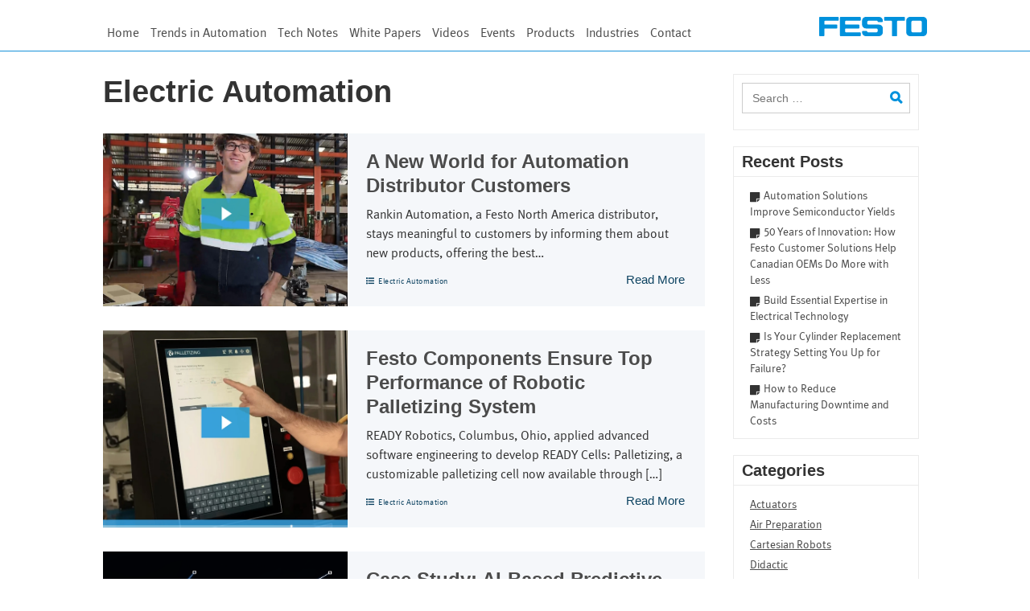

--- FILE ---
content_type: text/html; charset=utf-8
request_url: https://www.google.com/recaptcha/api2/anchor?ar=1&k=6LcwIw8TAAAAACP1ysM08EhCgzd6q5JAOUR1a0Go&co=aHR0cHM6Ly9mZXN0b2Jsb2cuY29tOjQ0Mw..&hl=en&v=PoyoqOPhxBO7pBk68S4YbpHZ&size=normal&anchor-ms=20000&execute-ms=30000&cb=8rlu0j5md46y
body_size: 49357
content:
<!DOCTYPE HTML><html dir="ltr" lang="en"><head><meta http-equiv="Content-Type" content="text/html; charset=UTF-8">
<meta http-equiv="X-UA-Compatible" content="IE=edge">
<title>reCAPTCHA</title>
<style type="text/css">
/* cyrillic-ext */
@font-face {
  font-family: 'Roboto';
  font-style: normal;
  font-weight: 400;
  font-stretch: 100%;
  src: url(//fonts.gstatic.com/s/roboto/v48/KFO7CnqEu92Fr1ME7kSn66aGLdTylUAMa3GUBHMdazTgWw.woff2) format('woff2');
  unicode-range: U+0460-052F, U+1C80-1C8A, U+20B4, U+2DE0-2DFF, U+A640-A69F, U+FE2E-FE2F;
}
/* cyrillic */
@font-face {
  font-family: 'Roboto';
  font-style: normal;
  font-weight: 400;
  font-stretch: 100%;
  src: url(//fonts.gstatic.com/s/roboto/v48/KFO7CnqEu92Fr1ME7kSn66aGLdTylUAMa3iUBHMdazTgWw.woff2) format('woff2');
  unicode-range: U+0301, U+0400-045F, U+0490-0491, U+04B0-04B1, U+2116;
}
/* greek-ext */
@font-face {
  font-family: 'Roboto';
  font-style: normal;
  font-weight: 400;
  font-stretch: 100%;
  src: url(//fonts.gstatic.com/s/roboto/v48/KFO7CnqEu92Fr1ME7kSn66aGLdTylUAMa3CUBHMdazTgWw.woff2) format('woff2');
  unicode-range: U+1F00-1FFF;
}
/* greek */
@font-face {
  font-family: 'Roboto';
  font-style: normal;
  font-weight: 400;
  font-stretch: 100%;
  src: url(//fonts.gstatic.com/s/roboto/v48/KFO7CnqEu92Fr1ME7kSn66aGLdTylUAMa3-UBHMdazTgWw.woff2) format('woff2');
  unicode-range: U+0370-0377, U+037A-037F, U+0384-038A, U+038C, U+038E-03A1, U+03A3-03FF;
}
/* math */
@font-face {
  font-family: 'Roboto';
  font-style: normal;
  font-weight: 400;
  font-stretch: 100%;
  src: url(//fonts.gstatic.com/s/roboto/v48/KFO7CnqEu92Fr1ME7kSn66aGLdTylUAMawCUBHMdazTgWw.woff2) format('woff2');
  unicode-range: U+0302-0303, U+0305, U+0307-0308, U+0310, U+0312, U+0315, U+031A, U+0326-0327, U+032C, U+032F-0330, U+0332-0333, U+0338, U+033A, U+0346, U+034D, U+0391-03A1, U+03A3-03A9, U+03B1-03C9, U+03D1, U+03D5-03D6, U+03F0-03F1, U+03F4-03F5, U+2016-2017, U+2034-2038, U+203C, U+2040, U+2043, U+2047, U+2050, U+2057, U+205F, U+2070-2071, U+2074-208E, U+2090-209C, U+20D0-20DC, U+20E1, U+20E5-20EF, U+2100-2112, U+2114-2115, U+2117-2121, U+2123-214F, U+2190, U+2192, U+2194-21AE, U+21B0-21E5, U+21F1-21F2, U+21F4-2211, U+2213-2214, U+2216-22FF, U+2308-230B, U+2310, U+2319, U+231C-2321, U+2336-237A, U+237C, U+2395, U+239B-23B7, U+23D0, U+23DC-23E1, U+2474-2475, U+25AF, U+25B3, U+25B7, U+25BD, U+25C1, U+25CA, U+25CC, U+25FB, U+266D-266F, U+27C0-27FF, U+2900-2AFF, U+2B0E-2B11, U+2B30-2B4C, U+2BFE, U+3030, U+FF5B, U+FF5D, U+1D400-1D7FF, U+1EE00-1EEFF;
}
/* symbols */
@font-face {
  font-family: 'Roboto';
  font-style: normal;
  font-weight: 400;
  font-stretch: 100%;
  src: url(//fonts.gstatic.com/s/roboto/v48/KFO7CnqEu92Fr1ME7kSn66aGLdTylUAMaxKUBHMdazTgWw.woff2) format('woff2');
  unicode-range: U+0001-000C, U+000E-001F, U+007F-009F, U+20DD-20E0, U+20E2-20E4, U+2150-218F, U+2190, U+2192, U+2194-2199, U+21AF, U+21E6-21F0, U+21F3, U+2218-2219, U+2299, U+22C4-22C6, U+2300-243F, U+2440-244A, U+2460-24FF, U+25A0-27BF, U+2800-28FF, U+2921-2922, U+2981, U+29BF, U+29EB, U+2B00-2BFF, U+4DC0-4DFF, U+FFF9-FFFB, U+10140-1018E, U+10190-1019C, U+101A0, U+101D0-101FD, U+102E0-102FB, U+10E60-10E7E, U+1D2C0-1D2D3, U+1D2E0-1D37F, U+1F000-1F0FF, U+1F100-1F1AD, U+1F1E6-1F1FF, U+1F30D-1F30F, U+1F315, U+1F31C, U+1F31E, U+1F320-1F32C, U+1F336, U+1F378, U+1F37D, U+1F382, U+1F393-1F39F, U+1F3A7-1F3A8, U+1F3AC-1F3AF, U+1F3C2, U+1F3C4-1F3C6, U+1F3CA-1F3CE, U+1F3D4-1F3E0, U+1F3ED, U+1F3F1-1F3F3, U+1F3F5-1F3F7, U+1F408, U+1F415, U+1F41F, U+1F426, U+1F43F, U+1F441-1F442, U+1F444, U+1F446-1F449, U+1F44C-1F44E, U+1F453, U+1F46A, U+1F47D, U+1F4A3, U+1F4B0, U+1F4B3, U+1F4B9, U+1F4BB, U+1F4BF, U+1F4C8-1F4CB, U+1F4D6, U+1F4DA, U+1F4DF, U+1F4E3-1F4E6, U+1F4EA-1F4ED, U+1F4F7, U+1F4F9-1F4FB, U+1F4FD-1F4FE, U+1F503, U+1F507-1F50B, U+1F50D, U+1F512-1F513, U+1F53E-1F54A, U+1F54F-1F5FA, U+1F610, U+1F650-1F67F, U+1F687, U+1F68D, U+1F691, U+1F694, U+1F698, U+1F6AD, U+1F6B2, U+1F6B9-1F6BA, U+1F6BC, U+1F6C6-1F6CF, U+1F6D3-1F6D7, U+1F6E0-1F6EA, U+1F6F0-1F6F3, U+1F6F7-1F6FC, U+1F700-1F7FF, U+1F800-1F80B, U+1F810-1F847, U+1F850-1F859, U+1F860-1F887, U+1F890-1F8AD, U+1F8B0-1F8BB, U+1F8C0-1F8C1, U+1F900-1F90B, U+1F93B, U+1F946, U+1F984, U+1F996, U+1F9E9, U+1FA00-1FA6F, U+1FA70-1FA7C, U+1FA80-1FA89, U+1FA8F-1FAC6, U+1FACE-1FADC, U+1FADF-1FAE9, U+1FAF0-1FAF8, U+1FB00-1FBFF;
}
/* vietnamese */
@font-face {
  font-family: 'Roboto';
  font-style: normal;
  font-weight: 400;
  font-stretch: 100%;
  src: url(//fonts.gstatic.com/s/roboto/v48/KFO7CnqEu92Fr1ME7kSn66aGLdTylUAMa3OUBHMdazTgWw.woff2) format('woff2');
  unicode-range: U+0102-0103, U+0110-0111, U+0128-0129, U+0168-0169, U+01A0-01A1, U+01AF-01B0, U+0300-0301, U+0303-0304, U+0308-0309, U+0323, U+0329, U+1EA0-1EF9, U+20AB;
}
/* latin-ext */
@font-face {
  font-family: 'Roboto';
  font-style: normal;
  font-weight: 400;
  font-stretch: 100%;
  src: url(//fonts.gstatic.com/s/roboto/v48/KFO7CnqEu92Fr1ME7kSn66aGLdTylUAMa3KUBHMdazTgWw.woff2) format('woff2');
  unicode-range: U+0100-02BA, U+02BD-02C5, U+02C7-02CC, U+02CE-02D7, U+02DD-02FF, U+0304, U+0308, U+0329, U+1D00-1DBF, U+1E00-1E9F, U+1EF2-1EFF, U+2020, U+20A0-20AB, U+20AD-20C0, U+2113, U+2C60-2C7F, U+A720-A7FF;
}
/* latin */
@font-face {
  font-family: 'Roboto';
  font-style: normal;
  font-weight: 400;
  font-stretch: 100%;
  src: url(//fonts.gstatic.com/s/roboto/v48/KFO7CnqEu92Fr1ME7kSn66aGLdTylUAMa3yUBHMdazQ.woff2) format('woff2');
  unicode-range: U+0000-00FF, U+0131, U+0152-0153, U+02BB-02BC, U+02C6, U+02DA, U+02DC, U+0304, U+0308, U+0329, U+2000-206F, U+20AC, U+2122, U+2191, U+2193, U+2212, U+2215, U+FEFF, U+FFFD;
}
/* cyrillic-ext */
@font-face {
  font-family: 'Roboto';
  font-style: normal;
  font-weight: 500;
  font-stretch: 100%;
  src: url(//fonts.gstatic.com/s/roboto/v48/KFO7CnqEu92Fr1ME7kSn66aGLdTylUAMa3GUBHMdazTgWw.woff2) format('woff2');
  unicode-range: U+0460-052F, U+1C80-1C8A, U+20B4, U+2DE0-2DFF, U+A640-A69F, U+FE2E-FE2F;
}
/* cyrillic */
@font-face {
  font-family: 'Roboto';
  font-style: normal;
  font-weight: 500;
  font-stretch: 100%;
  src: url(//fonts.gstatic.com/s/roboto/v48/KFO7CnqEu92Fr1ME7kSn66aGLdTylUAMa3iUBHMdazTgWw.woff2) format('woff2');
  unicode-range: U+0301, U+0400-045F, U+0490-0491, U+04B0-04B1, U+2116;
}
/* greek-ext */
@font-face {
  font-family: 'Roboto';
  font-style: normal;
  font-weight: 500;
  font-stretch: 100%;
  src: url(//fonts.gstatic.com/s/roboto/v48/KFO7CnqEu92Fr1ME7kSn66aGLdTylUAMa3CUBHMdazTgWw.woff2) format('woff2');
  unicode-range: U+1F00-1FFF;
}
/* greek */
@font-face {
  font-family: 'Roboto';
  font-style: normal;
  font-weight: 500;
  font-stretch: 100%;
  src: url(//fonts.gstatic.com/s/roboto/v48/KFO7CnqEu92Fr1ME7kSn66aGLdTylUAMa3-UBHMdazTgWw.woff2) format('woff2');
  unicode-range: U+0370-0377, U+037A-037F, U+0384-038A, U+038C, U+038E-03A1, U+03A3-03FF;
}
/* math */
@font-face {
  font-family: 'Roboto';
  font-style: normal;
  font-weight: 500;
  font-stretch: 100%;
  src: url(//fonts.gstatic.com/s/roboto/v48/KFO7CnqEu92Fr1ME7kSn66aGLdTylUAMawCUBHMdazTgWw.woff2) format('woff2');
  unicode-range: U+0302-0303, U+0305, U+0307-0308, U+0310, U+0312, U+0315, U+031A, U+0326-0327, U+032C, U+032F-0330, U+0332-0333, U+0338, U+033A, U+0346, U+034D, U+0391-03A1, U+03A3-03A9, U+03B1-03C9, U+03D1, U+03D5-03D6, U+03F0-03F1, U+03F4-03F5, U+2016-2017, U+2034-2038, U+203C, U+2040, U+2043, U+2047, U+2050, U+2057, U+205F, U+2070-2071, U+2074-208E, U+2090-209C, U+20D0-20DC, U+20E1, U+20E5-20EF, U+2100-2112, U+2114-2115, U+2117-2121, U+2123-214F, U+2190, U+2192, U+2194-21AE, U+21B0-21E5, U+21F1-21F2, U+21F4-2211, U+2213-2214, U+2216-22FF, U+2308-230B, U+2310, U+2319, U+231C-2321, U+2336-237A, U+237C, U+2395, U+239B-23B7, U+23D0, U+23DC-23E1, U+2474-2475, U+25AF, U+25B3, U+25B7, U+25BD, U+25C1, U+25CA, U+25CC, U+25FB, U+266D-266F, U+27C0-27FF, U+2900-2AFF, U+2B0E-2B11, U+2B30-2B4C, U+2BFE, U+3030, U+FF5B, U+FF5D, U+1D400-1D7FF, U+1EE00-1EEFF;
}
/* symbols */
@font-face {
  font-family: 'Roboto';
  font-style: normal;
  font-weight: 500;
  font-stretch: 100%;
  src: url(//fonts.gstatic.com/s/roboto/v48/KFO7CnqEu92Fr1ME7kSn66aGLdTylUAMaxKUBHMdazTgWw.woff2) format('woff2');
  unicode-range: U+0001-000C, U+000E-001F, U+007F-009F, U+20DD-20E0, U+20E2-20E4, U+2150-218F, U+2190, U+2192, U+2194-2199, U+21AF, U+21E6-21F0, U+21F3, U+2218-2219, U+2299, U+22C4-22C6, U+2300-243F, U+2440-244A, U+2460-24FF, U+25A0-27BF, U+2800-28FF, U+2921-2922, U+2981, U+29BF, U+29EB, U+2B00-2BFF, U+4DC0-4DFF, U+FFF9-FFFB, U+10140-1018E, U+10190-1019C, U+101A0, U+101D0-101FD, U+102E0-102FB, U+10E60-10E7E, U+1D2C0-1D2D3, U+1D2E0-1D37F, U+1F000-1F0FF, U+1F100-1F1AD, U+1F1E6-1F1FF, U+1F30D-1F30F, U+1F315, U+1F31C, U+1F31E, U+1F320-1F32C, U+1F336, U+1F378, U+1F37D, U+1F382, U+1F393-1F39F, U+1F3A7-1F3A8, U+1F3AC-1F3AF, U+1F3C2, U+1F3C4-1F3C6, U+1F3CA-1F3CE, U+1F3D4-1F3E0, U+1F3ED, U+1F3F1-1F3F3, U+1F3F5-1F3F7, U+1F408, U+1F415, U+1F41F, U+1F426, U+1F43F, U+1F441-1F442, U+1F444, U+1F446-1F449, U+1F44C-1F44E, U+1F453, U+1F46A, U+1F47D, U+1F4A3, U+1F4B0, U+1F4B3, U+1F4B9, U+1F4BB, U+1F4BF, U+1F4C8-1F4CB, U+1F4D6, U+1F4DA, U+1F4DF, U+1F4E3-1F4E6, U+1F4EA-1F4ED, U+1F4F7, U+1F4F9-1F4FB, U+1F4FD-1F4FE, U+1F503, U+1F507-1F50B, U+1F50D, U+1F512-1F513, U+1F53E-1F54A, U+1F54F-1F5FA, U+1F610, U+1F650-1F67F, U+1F687, U+1F68D, U+1F691, U+1F694, U+1F698, U+1F6AD, U+1F6B2, U+1F6B9-1F6BA, U+1F6BC, U+1F6C6-1F6CF, U+1F6D3-1F6D7, U+1F6E0-1F6EA, U+1F6F0-1F6F3, U+1F6F7-1F6FC, U+1F700-1F7FF, U+1F800-1F80B, U+1F810-1F847, U+1F850-1F859, U+1F860-1F887, U+1F890-1F8AD, U+1F8B0-1F8BB, U+1F8C0-1F8C1, U+1F900-1F90B, U+1F93B, U+1F946, U+1F984, U+1F996, U+1F9E9, U+1FA00-1FA6F, U+1FA70-1FA7C, U+1FA80-1FA89, U+1FA8F-1FAC6, U+1FACE-1FADC, U+1FADF-1FAE9, U+1FAF0-1FAF8, U+1FB00-1FBFF;
}
/* vietnamese */
@font-face {
  font-family: 'Roboto';
  font-style: normal;
  font-weight: 500;
  font-stretch: 100%;
  src: url(//fonts.gstatic.com/s/roboto/v48/KFO7CnqEu92Fr1ME7kSn66aGLdTylUAMa3OUBHMdazTgWw.woff2) format('woff2');
  unicode-range: U+0102-0103, U+0110-0111, U+0128-0129, U+0168-0169, U+01A0-01A1, U+01AF-01B0, U+0300-0301, U+0303-0304, U+0308-0309, U+0323, U+0329, U+1EA0-1EF9, U+20AB;
}
/* latin-ext */
@font-face {
  font-family: 'Roboto';
  font-style: normal;
  font-weight: 500;
  font-stretch: 100%;
  src: url(//fonts.gstatic.com/s/roboto/v48/KFO7CnqEu92Fr1ME7kSn66aGLdTylUAMa3KUBHMdazTgWw.woff2) format('woff2');
  unicode-range: U+0100-02BA, U+02BD-02C5, U+02C7-02CC, U+02CE-02D7, U+02DD-02FF, U+0304, U+0308, U+0329, U+1D00-1DBF, U+1E00-1E9F, U+1EF2-1EFF, U+2020, U+20A0-20AB, U+20AD-20C0, U+2113, U+2C60-2C7F, U+A720-A7FF;
}
/* latin */
@font-face {
  font-family: 'Roboto';
  font-style: normal;
  font-weight: 500;
  font-stretch: 100%;
  src: url(//fonts.gstatic.com/s/roboto/v48/KFO7CnqEu92Fr1ME7kSn66aGLdTylUAMa3yUBHMdazQ.woff2) format('woff2');
  unicode-range: U+0000-00FF, U+0131, U+0152-0153, U+02BB-02BC, U+02C6, U+02DA, U+02DC, U+0304, U+0308, U+0329, U+2000-206F, U+20AC, U+2122, U+2191, U+2193, U+2212, U+2215, U+FEFF, U+FFFD;
}
/* cyrillic-ext */
@font-face {
  font-family: 'Roboto';
  font-style: normal;
  font-weight: 900;
  font-stretch: 100%;
  src: url(//fonts.gstatic.com/s/roboto/v48/KFO7CnqEu92Fr1ME7kSn66aGLdTylUAMa3GUBHMdazTgWw.woff2) format('woff2');
  unicode-range: U+0460-052F, U+1C80-1C8A, U+20B4, U+2DE0-2DFF, U+A640-A69F, U+FE2E-FE2F;
}
/* cyrillic */
@font-face {
  font-family: 'Roboto';
  font-style: normal;
  font-weight: 900;
  font-stretch: 100%;
  src: url(//fonts.gstatic.com/s/roboto/v48/KFO7CnqEu92Fr1ME7kSn66aGLdTylUAMa3iUBHMdazTgWw.woff2) format('woff2');
  unicode-range: U+0301, U+0400-045F, U+0490-0491, U+04B0-04B1, U+2116;
}
/* greek-ext */
@font-face {
  font-family: 'Roboto';
  font-style: normal;
  font-weight: 900;
  font-stretch: 100%;
  src: url(//fonts.gstatic.com/s/roboto/v48/KFO7CnqEu92Fr1ME7kSn66aGLdTylUAMa3CUBHMdazTgWw.woff2) format('woff2');
  unicode-range: U+1F00-1FFF;
}
/* greek */
@font-face {
  font-family: 'Roboto';
  font-style: normal;
  font-weight: 900;
  font-stretch: 100%;
  src: url(//fonts.gstatic.com/s/roboto/v48/KFO7CnqEu92Fr1ME7kSn66aGLdTylUAMa3-UBHMdazTgWw.woff2) format('woff2');
  unicode-range: U+0370-0377, U+037A-037F, U+0384-038A, U+038C, U+038E-03A1, U+03A3-03FF;
}
/* math */
@font-face {
  font-family: 'Roboto';
  font-style: normal;
  font-weight: 900;
  font-stretch: 100%;
  src: url(//fonts.gstatic.com/s/roboto/v48/KFO7CnqEu92Fr1ME7kSn66aGLdTylUAMawCUBHMdazTgWw.woff2) format('woff2');
  unicode-range: U+0302-0303, U+0305, U+0307-0308, U+0310, U+0312, U+0315, U+031A, U+0326-0327, U+032C, U+032F-0330, U+0332-0333, U+0338, U+033A, U+0346, U+034D, U+0391-03A1, U+03A3-03A9, U+03B1-03C9, U+03D1, U+03D5-03D6, U+03F0-03F1, U+03F4-03F5, U+2016-2017, U+2034-2038, U+203C, U+2040, U+2043, U+2047, U+2050, U+2057, U+205F, U+2070-2071, U+2074-208E, U+2090-209C, U+20D0-20DC, U+20E1, U+20E5-20EF, U+2100-2112, U+2114-2115, U+2117-2121, U+2123-214F, U+2190, U+2192, U+2194-21AE, U+21B0-21E5, U+21F1-21F2, U+21F4-2211, U+2213-2214, U+2216-22FF, U+2308-230B, U+2310, U+2319, U+231C-2321, U+2336-237A, U+237C, U+2395, U+239B-23B7, U+23D0, U+23DC-23E1, U+2474-2475, U+25AF, U+25B3, U+25B7, U+25BD, U+25C1, U+25CA, U+25CC, U+25FB, U+266D-266F, U+27C0-27FF, U+2900-2AFF, U+2B0E-2B11, U+2B30-2B4C, U+2BFE, U+3030, U+FF5B, U+FF5D, U+1D400-1D7FF, U+1EE00-1EEFF;
}
/* symbols */
@font-face {
  font-family: 'Roboto';
  font-style: normal;
  font-weight: 900;
  font-stretch: 100%;
  src: url(//fonts.gstatic.com/s/roboto/v48/KFO7CnqEu92Fr1ME7kSn66aGLdTylUAMaxKUBHMdazTgWw.woff2) format('woff2');
  unicode-range: U+0001-000C, U+000E-001F, U+007F-009F, U+20DD-20E0, U+20E2-20E4, U+2150-218F, U+2190, U+2192, U+2194-2199, U+21AF, U+21E6-21F0, U+21F3, U+2218-2219, U+2299, U+22C4-22C6, U+2300-243F, U+2440-244A, U+2460-24FF, U+25A0-27BF, U+2800-28FF, U+2921-2922, U+2981, U+29BF, U+29EB, U+2B00-2BFF, U+4DC0-4DFF, U+FFF9-FFFB, U+10140-1018E, U+10190-1019C, U+101A0, U+101D0-101FD, U+102E0-102FB, U+10E60-10E7E, U+1D2C0-1D2D3, U+1D2E0-1D37F, U+1F000-1F0FF, U+1F100-1F1AD, U+1F1E6-1F1FF, U+1F30D-1F30F, U+1F315, U+1F31C, U+1F31E, U+1F320-1F32C, U+1F336, U+1F378, U+1F37D, U+1F382, U+1F393-1F39F, U+1F3A7-1F3A8, U+1F3AC-1F3AF, U+1F3C2, U+1F3C4-1F3C6, U+1F3CA-1F3CE, U+1F3D4-1F3E0, U+1F3ED, U+1F3F1-1F3F3, U+1F3F5-1F3F7, U+1F408, U+1F415, U+1F41F, U+1F426, U+1F43F, U+1F441-1F442, U+1F444, U+1F446-1F449, U+1F44C-1F44E, U+1F453, U+1F46A, U+1F47D, U+1F4A3, U+1F4B0, U+1F4B3, U+1F4B9, U+1F4BB, U+1F4BF, U+1F4C8-1F4CB, U+1F4D6, U+1F4DA, U+1F4DF, U+1F4E3-1F4E6, U+1F4EA-1F4ED, U+1F4F7, U+1F4F9-1F4FB, U+1F4FD-1F4FE, U+1F503, U+1F507-1F50B, U+1F50D, U+1F512-1F513, U+1F53E-1F54A, U+1F54F-1F5FA, U+1F610, U+1F650-1F67F, U+1F687, U+1F68D, U+1F691, U+1F694, U+1F698, U+1F6AD, U+1F6B2, U+1F6B9-1F6BA, U+1F6BC, U+1F6C6-1F6CF, U+1F6D3-1F6D7, U+1F6E0-1F6EA, U+1F6F0-1F6F3, U+1F6F7-1F6FC, U+1F700-1F7FF, U+1F800-1F80B, U+1F810-1F847, U+1F850-1F859, U+1F860-1F887, U+1F890-1F8AD, U+1F8B0-1F8BB, U+1F8C0-1F8C1, U+1F900-1F90B, U+1F93B, U+1F946, U+1F984, U+1F996, U+1F9E9, U+1FA00-1FA6F, U+1FA70-1FA7C, U+1FA80-1FA89, U+1FA8F-1FAC6, U+1FACE-1FADC, U+1FADF-1FAE9, U+1FAF0-1FAF8, U+1FB00-1FBFF;
}
/* vietnamese */
@font-face {
  font-family: 'Roboto';
  font-style: normal;
  font-weight: 900;
  font-stretch: 100%;
  src: url(//fonts.gstatic.com/s/roboto/v48/KFO7CnqEu92Fr1ME7kSn66aGLdTylUAMa3OUBHMdazTgWw.woff2) format('woff2');
  unicode-range: U+0102-0103, U+0110-0111, U+0128-0129, U+0168-0169, U+01A0-01A1, U+01AF-01B0, U+0300-0301, U+0303-0304, U+0308-0309, U+0323, U+0329, U+1EA0-1EF9, U+20AB;
}
/* latin-ext */
@font-face {
  font-family: 'Roboto';
  font-style: normal;
  font-weight: 900;
  font-stretch: 100%;
  src: url(//fonts.gstatic.com/s/roboto/v48/KFO7CnqEu92Fr1ME7kSn66aGLdTylUAMa3KUBHMdazTgWw.woff2) format('woff2');
  unicode-range: U+0100-02BA, U+02BD-02C5, U+02C7-02CC, U+02CE-02D7, U+02DD-02FF, U+0304, U+0308, U+0329, U+1D00-1DBF, U+1E00-1E9F, U+1EF2-1EFF, U+2020, U+20A0-20AB, U+20AD-20C0, U+2113, U+2C60-2C7F, U+A720-A7FF;
}
/* latin */
@font-face {
  font-family: 'Roboto';
  font-style: normal;
  font-weight: 900;
  font-stretch: 100%;
  src: url(//fonts.gstatic.com/s/roboto/v48/KFO7CnqEu92Fr1ME7kSn66aGLdTylUAMa3yUBHMdazQ.woff2) format('woff2');
  unicode-range: U+0000-00FF, U+0131, U+0152-0153, U+02BB-02BC, U+02C6, U+02DA, U+02DC, U+0304, U+0308, U+0329, U+2000-206F, U+20AC, U+2122, U+2191, U+2193, U+2212, U+2215, U+FEFF, U+FFFD;
}

</style>
<link rel="stylesheet" type="text/css" href="https://www.gstatic.com/recaptcha/releases/PoyoqOPhxBO7pBk68S4YbpHZ/styles__ltr.css">
<script nonce="Xf-FecbWx3hw8A022Y1l4w" type="text/javascript">window['__recaptcha_api'] = 'https://www.google.com/recaptcha/api2/';</script>
<script type="text/javascript" src="https://www.gstatic.com/recaptcha/releases/PoyoqOPhxBO7pBk68S4YbpHZ/recaptcha__en.js" nonce="Xf-FecbWx3hw8A022Y1l4w">
      
    </script></head>
<body><div id="rc-anchor-alert" class="rc-anchor-alert"></div>
<input type="hidden" id="recaptcha-token" value="[base64]">
<script type="text/javascript" nonce="Xf-FecbWx3hw8A022Y1l4w">
      recaptcha.anchor.Main.init("[\x22ainput\x22,[\x22bgdata\x22,\x22\x22,\[base64]/[base64]/bmV3IFpbdF0obVswXSk6Sz09Mj9uZXcgWlt0XShtWzBdLG1bMV0pOks9PTM/bmV3IFpbdF0obVswXSxtWzFdLG1bMl0pOks9PTQ/[base64]/[base64]/[base64]/[base64]/[base64]/[base64]/[base64]/[base64]/[base64]/[base64]/[base64]/[base64]/[base64]/[base64]\\u003d\\u003d\x22,\[base64]\\u003d\\u003d\x22,\x22fcKxTMOGGMKrwpLCtMKiUlFQw5ksw5UKwr3CpErCksKOKsO9w6vDqSQbwqFvwoNzwp1XwqzDulLDkWTCoXtbw6LCvcOFworDvU7CpMOLw7vDuV/CmAzCoynDqMOFQ0bDoxzDusOgwrPCm8KkPsKmb8K/AMOiJcOsw4TCusOGwpXCmk0jMDQyZnBCTsKFGMOtw7/DrcOrwop6wpfDrWISAcKORSRzO8OLb1hWw7YKwpU/[base64]/DmMOlwro2wozDrlnCjMOuJ8KdwphjMDQhITXCiw4eDR/[base64]/[base64]/DvMKRw5kZCxsQTMKlw6o7w6HCrSc/wqAYXcOmw7EmwrIxGMO0bcKAw5LDgsKycMKCwokfw6LDtcKbLAkHO8KnMCbCoMOIwplrw6NLwokQwonDoMOndcKzw47Cp8K/wrsvc2rDhcK5w5LCpcKwCjBIw6HDlcKhGWDCiMO5wojDmsONw7PCpsOVw7kMw4vCqMK2ecOkbMOmBAPDrkPClsKrfy/Ch8OGwrLDrcO3G0UnK3Qlw6VVwrR7w5xXwp5eMFPChF3DqiPCkGktS8ObMCYjwoERwqfDjTzCl8OmwrBofMKDUSzDuBnChsKWZlLCnW/CjjEsScOvYmEofGjDiMOVw7oUwrM/a8Okw4PClkHDhMOEw4gIwo3CrHbDsxcjYjDCmE8aacKzK8K2BcOybMOkB8ONVGrDtcKmIcO4w7zDgsKiKMKJw6lyCHnCl2/DgRjCuMOaw7twLFHCkg7CgkZ+wqtxw6lTw5R1cGVpwrctO8Oow4dDwqR6RwbCusOqw4rDqMOCwoodYy/DtjIeMMOGfMObw60QwrrCisOTHcOOw4rDklPDlzvCpGTCnk7DgsKiBEnDswdfAHDCiMORwoDDlsKTwprCtMOBwq7Djx9oSBsRwq3Dtz03YlwnEAAaXcOQwoPCpTwzwp/DnS1ZwrFxccK5TsOfwpDCvcOUdiHCucK4J2Q2wq/DksOhBisww4B5VsKuwrbDs8OJwpIrw7tQw63CvMK/O8OEK1IoaMOPwrpUw7/Cn8KWZ8OhwoLDm0XDhcKeSsKNYcKcw5chwoXDsBpRw6TDq8Ohw4TDp07CrsOJRsKSWlAbMRc4USVPw7Nqc8OQKMODw4/CpcO5w7DDqCbCtMKbNEbCi3DClsKbwpZABDkkwrxdw7wTw6XChsOhw7bDk8KhLMOjJUM2w4oQwqZXwpY4w7DDgsOTLQ7Ch8K9S0/Cox3DgSbDmcO0wpLCsMOxYcK/GMO2w4cxGcO2CsK2w7YATVLDhmLDsMOTw7PDqW5NYMKVw60wdlQNajw3wq/[base64]/Ch8OLecOmw6hmeiDCu8OxJcOQwqgcw48Dw6XDosO2wqQkwpXDqcK/wr1hw4/[base64]/wq1Cw6ERWAbCocK/[base64]/[base64]/Dum8EwrTDtkpew6tcwofCikXDnANhFyLDhMOMXEbDqWoYw47DmxrDmsObfsKSbiZHwqDCgVTCuHwDwrLCm8OGdcOLAsOcw5PDgcOWW09lEEjCr8OnNR7DmcK/TsKoe8KacSPCjhpZwoLDgi/[base64]/[base64]/CtHxGHWzCocKqXkR+wqHDtcKOSBJ3S8KhEzDDucKpHzrDvMKZwq8nJD8ECMOyHcOONyl3bFDDllDDgXg2w6rCk8Ktwr1VfTjCqW59P8KRw7zCkTzDv3DCnMKhXsKmwrQTPMKhPDZzw557JsOrGQB6wp/DlEYTJ0p2w7LDqkwHwo4Vw5gaZnITVcKrw6tGwp5JbcO2woUEKsKeX8K1LgDCs8OHexQRwrrCqcO5Jxo2ETXDu8ODw49iBxxjw4g2woLChMKvecOcw5Uzw4fDp3TDi8KkwpzDgcKiBsOXXsKgwp/DjMOyFcK9dsKHwoLDuhLDnkbClkpVMynDisO8wrbDnB7CvsOLwoBywrLCiAgiw4fDuBUdfcKhYV7DnEXDnQnDhzvCs8KGw4E4ZcKJO8O9H8KFFsOGw4HCosKpw4tKw7pQw6xFDUPDqG7DpMKJW8KYw6UEw6fDgXLDlcOHRk0XI8OGF8KzPmDCjMO/NhwjOMO4wpJ+K07ChnFOwoM8V8KgPzAPw6LDl3fDosOhwpNPFcKIw7bCi10Cwp5UC8OVQUHCvFHCgno9RR/CksO4w4zDkiIsOWA0J8KEw6czwo8ZwqTDm3Q0OxrDlhzDt8KbbQfDgsOWwpIlw70kwo5hwqdBRcKbcXV+WcK/wrLCkWZBwr3DrsOyw6IzXcOOe8KUw6Yjw77DklTDhMOxw4XDnsOzw4wnw4/DssKvZChRw5DCo8OHw7opTcO8WT5Zw6YFcXbDoMOww457csOCcztzwqfCplVARXAqFsOPw6fDtlNowr4NccKJCMODwr/Du0XCghbCksOPVMOLfmzCocK3wrDCoxcPwo1Tw7IMKMK0woA5VxDCilciVyRxRMKewqfCiXlzSFIQwoLCk8Kia8ONwqjDm3fDt3zCisOFw5EZSxUEw7YALMO9FMOmw7LCtWsaTsOqw4F/b8Onwo/DvxHDq1HDm1QdUcOGw443wptGwo14NH/Cl8OpblUEOcK1bmgNwqAtDi/Cl8KJwrAGb8OGwp03wqbDpsK3w4Frw4TCqTzCrsKrwoYsw5DDusKpwpZYw7t6A8KYJ8KdSWNNwqfCosO4w77DrAjDl0AvwpfDnUo7MsKEC0A3w6IKwp5ZGxTDj0Fhw4RawpPCi8K7wpjCtGtGOMK2w5bCosKPSsK/EcOXwrcQwrDCn8KXVMObQMOHUsK0SCbCuwlCw5TDhsKMw4HCmzzCucOwwrx2NmPCu2h5wrEiO3vCq3vDv8OGXnZKecKxL8KawqnDrHNvw5HCmWvDnhLDh8KHwrA0SwHCvsOobU17w647w787w7vDhsOYTQB/w6XCqMKIw7ZBfHjDnsKqw7LCg0Eww67Dn8O0ZhJ/UcK4D8K0w7nCjQDCl8OCw4LCmsKCAcKvQ8KBA8KXw4HCtWHCuTFGwpDDsV9WH25AwrYoNE98wozDkUPDicKZHcOxWMORfcOVwrTCk8KjfcOMwqXCqsOLS8OTw6/CjsK/HGfDlAXCpyTDkRxnKxIwwq3CsB3CvsOSwr3CusKwwqk8EcKNwp07IS5sw6xuw757wpLDonANwqPCvhEoP8O3wo/CrcKaTFXCisO+JcKeMsK/cjUVakXCgMKde8Knwqh5w4vCml4OwokVw73Cn8KZbUVlbz0mwp3DtCPCk3PCtG3DrsOxMcKWw4jDpg/DqsK+RU/Ci0VAwpUxGMOyw67Dh8O9VsKFw7zCosK9XHPCiE/DjQrCqijCs1syw6FfXMOQGMO5w4x/Q8Oqw67Ct8KFwq8wMlLDosO6RWdvEsO/P8ONVyPCh0fCrsOxw7QDPVzDhFI9w5YbFMKzS0Fywr3CpMOAMsKlwpjCsAV/J8KsUjMxcMKuZBLDq8K1TH7DuMKlwqpzaMK0w4nDo8OxYkkrVWTDpVsWOMKvTGXDl8Ofw7nCisKTDcKIw4IwMsK/D8Kzb0EsIAXDtDZhw6IRwp/DjsOdCMOTdMKXfUN3PDrCoiQPwobCmHLDqwUbUE8Tw5FhVsKRw6RxcFfCg8O9T8KeTcKeAcKrRCQZSALCpm/CvMO1JcKHXMO0w6/Doy3CqsKUXABGEwzCr8KofUwuMHY4F8OMw4bDjzPCuiDDoTILwo8swpfDqy/[base64]/K0bDoMOuw7xjw7PDmMOUbnrDq3kvw6TCil9kb0VaLsO4YsK1fTBbwrzDmyd9w47CuXNrNsKAMFfDsMK8w5ItwpxrwpQ3w4vCmMKGwq/Di0PCngpNw7dyasOjbXXDo8OPGsOAIiDDiiI2w5PCiT/DmMOTw77DvVZnQFXCucKMw4Ywa8Kvwr8cwqLCrRfCgTYRw4lGw4h5wp/CvyAnw4NTPsOVRFxdXAjCh8K5OzPDucKiwrZXw5Yvw5nCicKjw7AxbMO9w5kuQW/DkcK8w6AZwpMDUsKTwqFPdMO8wqzCikHCkV/Co8OqwqVmVU9yw7h2V8KVU18+w4RNJsKuwovDvUNlM8KleMK0Y8KtD8O1Nw7Dl1rDl8KOTMKNF3lEw7VRDyXDq8O0wq4cUsOGGsKAw5LDuV3CnBDDtgxvCcKAMcK4woPDqVvCuAtweQzClgEnw4NCw61Hw4rCgGzCnsOhNyHDmsO/wqVbAsKXwpfDoyzCgsK/[base64]/CgyvDu8KmwqvDqxkOUwcqw4vDq8OHOE8jw5RFHCECBjzDtBAkw5bCjMORHUcZVmwPw6jCvA/ChhrDl8Kfw53CoTlCw510wpg1csO1w4rDhiBFwpEyW3x0w7l1NMK2FUzDrF8kw6FAw5nCkE18ATRbwrIgCcOTOVxiMsK/d8KYFEtww4PDlcKyw4p2A03Crx7Co27DgWZBDDXCgCnCgsKQDsOaw7YcSy8Jw4M6JAvCuCF4eTIOJD1GBAU0w6Riw6BRw7kGKsKTDMOjVUTCtQ9aAyHCsMOpw5bCjcORwr0lR8O1FR/[base64]/FxfCr3QjYxXCgsOFY8K0wppLw5nDlMOVw77Cl8KsLsKdwp9Ww5XCmTjDtsOTwqPDk8OHwrV9wogGf3BPwq0tGcOpDMKhwpQyw5fDo8O5w6MiBz7CgMOUw5LCtCvDkcKcNMOOw5/DpsO2w6zDusKnw6PDjihGf0c5JMOQbCrDlBjCkVkCDXUXacO3w4XDvsK4Y8Kww5gtK8KzB8K/wpghwpUTTMK+w5wCwqLColQLX0ZHw6PCr3PCpMKzEU3DucKLw7sIw4rCiw3DuTYHw6AxCcKUwrxxwrM7MW/CksKfw6gowr3DqxHChHZROV/Dq8K5DAQiwo8jwqFsMQvDjgjCu8Kmw6Akw5TDt0E+w60VwoFEG1TCgMKFw4EjwocNw5QKw5FJw6JnwrUaZDw7woPDuybDtsKFw4XDp0kuPcKRw57DnsK2E3wVNRDCk8KGXAXDlMOZTcOywqTCgDVYFcOmwp0/KsO2w6lcT8KKVcKqXHRqwprDj8O2wpvCulIow7oBwr/CiSLDk8KDZ1BWw4VWw4dyEGzDmcOtahfDljknw4NawrRAEsOWcitOw6jCv8KqJ8K9w65Cw5BEXDQBXgjDhnMRKcK0Th7DnsKUQsKeXFUUJsO0PsOHw5vDqC7DnMOMwpIxw4lZCEJCw4vCgHctS8O/wqIjwoDCocK9AQ8Tw5vDrj5Nwo/DvEFVIXLClCvDvcO3FlpSw7fDp8Kqw7sywovDsmHChDTCrn/DuWUyIwnCkMKTw7BRdcKvPSxtw5hLw58xwqDDtCEsPsOgw4/[base64]/DmSvDpnMhegtxw5Acw4lLwrg1w5bDilDDvMK5w4w2esKUA0LChw8UwoLDlcOZWWNSb8O4RcOrQWDDl8K2FS8yw645IcOdYMKqP1JYNsO9w7jDvVlywoYawqfCglvCrBXCkiY+ZGnChsO6wr/CqcKlam7CtsOMZSIfJnopw7XCisK7ZMKraR3Cm8K3ACtoByxYw7ZKLMKswqbDgsKCwq9lAsOlAElLwo7Cr3UEfMOqw7zDnU5icBhaw5nDvsOdEMOHw7zCmhpbHsOAYUHDrE3DpX0Hw6gaGsO4WsOFwr3CvjfDoEQaFcKpw7BmdsOcw6XDusKOwoNRK2Yowq/Cr8OQQi9HT3vCpQQbYcOgUMKGKXF4w4jDnjvDlsKIcsOPWsKVN8OxdcKPJcOPwrpZwrRPJxDDqgEGa3/DhDTCvT8Dw5YYNwJVXgMoPQbCoMKwOsKLAsKmw53DsQPCgCbDssO0woDDiXRCw53CgMO/w5IPKsKaNsOqwrbCuG/CoQ3DlCkXZ8KtZmzDqQhqIMKyw6g5w41SZMK4Qhc7wpDCuztlRyQdw4XDhMKzPD/DjMOzwrjDlcOOw6sVB35JwpXCuMKaw71NPsKBw4bDqMKAM8K1w5LDosKdwqHCrRY4IMK0w4VHw7QJYcK+wo/CtcOVOSTCisKUdyvCucOwGRLCvsOjwrDCqFLCpwDDscOKw55Pw6HCjcKpLyPDumnDrWTCncOkwrrDvhfDq0gtw64nfcOIUcOlwrnCoTjDqAfDsDjDiQlyBVo+wqgZwoHDhlkwWcOLJcOyw6N2VwYkwosdV1jDix7Dt8ONw4LDocK/wq0EwqNfw7hydsOowoYpw7fDssKhwpgrw5XCo8KVesOKdMOFIsOIOnMHw6oXw7ZTZ8KCw5k8dFjCn8OkbsONfBTCmsK4wovDuSPCscKuw6MQwpQawqopw5bCph01P8KUdkdyXsKlw71uQSQuwrXCvjvCgRN0w7rDvGnDvUHCuFJ+w7s7wrvDnnhWLkDDpm3CmMK/w41Kw5VQN8K/[base64]/[base64]/[base64]/[base64]/DssKZw6vCtRwqYcOUw5PCq8Kpw6cPw7Jqw4BwwqfDhcOJWcOsI8O8w74UwogEA8KpIlUew5HCuD0lwqPCshgTw6jDkUPCnk4Kw4bCr8O8w59YOTXCp8O+wq8ZF8OTcMKOw7UlKsOsCU4fVnLDgsKSQMKBC8O9NClVdMK8KcKWWxJ/EyPDs8OIw6xuW8KZeHw+KUZkw4nClsOrV0XDnQjDtDbDhhTCvcKvwpAnI8OPw4DCrDfCn8OfSgTDu1oFUhcRW8KnbcKfXTTDvjJHw7QCAzXDpsK/[base64]/wqYVYUkAwq7Cj8OVecKJAsOtTcKuKWZcwrAlw6PDuF/Cjj/DqDdjP8KRwpEqVcOLwrVcwpjDr3fDuls7wobDsMKaw7DCtsKJF8OfwqvCkcKPwrJpPMK+LT0pw6/Ck8KWw6zChV8FW2UDBMKfH0zCtcKSenjDm8KVw7/DnMKxwpvCnsKfccKtw6PDgMOuMsKtZMK4w5QVNVfCvkZiacK/wr/Dh8KwX8OdBcO7w7g1AUPCpErDgzBEJlBaXB9ZCXUwwqk/w50EwrLChMKkDMKUw5bDsVhJHGgWTsKWdyTDi8KGw4LDgcKVX1fCscOwHljDi8KNAXfDnjdrwoLDtFI/wrTDrDNPO0jDuMO6dysIRitawr/CtUVTKBoUwqdjDsODwrUnXcKBwpU8w7p7e8OVwqnCpiQ1wq/DtDbCvcOuaH/DjcK6f8OOeMKcwoHDqsKAA04xw7HDoyJOHcKvwpAHeTXDkTUCw4BXHjxPw7/CsHBbwq7DpMOeesKHwpvCrw/[base64]/Y8KcS8Khb2bCksKcwpHDn8KTIALColnDtFI0w4LCgsKDw4HCnMKSwqJxHCPCvcKyw6lwGMOTwqXDoSDDu8OAwrjDpElIZcO9wqMaBcKNwqDCsFJ3N03Dn2owwr3DsMKrw5ImBR/[base64]/CqCXChUB5wpvCtC5aEHHDnF1jwqzCqRDDm8K1QmQ/BsO6w6/[base64]/[base64]/CtEnDmMOVf8OBQkPDqATCtw7DqcOCw4nCqcOpwp/DqycuwovDr8KYK8Ogw6R/[base64]/ClsKLZAvCiXXDmsOPEMKJI3vCm8OgwpDDlMOvQH7DlUoUwqMpw7vCm1Vyw4w/[base64]/J1HCu1fClU5IS8OZRMO8OUZjPyLChEUlw5s2wrXDq2Y0wpQ9w7tuB1fDksO3wofDvcOsS8OzGsO5cVnDjk/CmUrCg8KcDXrCgcK+Li0hwrXCsG/DkcKJwprDhRTCrg0kwop4TcOHSHUiwpwwE3zCgMKtw496w4kvUATDm3hewrAEwpbCt2vDk8KOw7IMMgLDgz/[base64]/w5PCnwbDscOfTcOHL8OUYzbDt8OhwpzCjMO3wp/DrsO5NQLDtBJ5wpstNcK0OcO7bzjCjjAEfB0XwpfCrkoHCx1ifcKOGcKpwo4CwrZPSMKtODvDsUXDqcKcVlXDkxF4KsKawpnCoynDgsKhw6M+bBzCisOkwrLDsF4gw4XDt17DlsOtw5LCrD/DkH/DtMK/w7tQKsONGMKyw4BhflDCgGsJa8O8wrw2wqTDjCbDjnnDu8KVwrPDiEvCj8KDw73DrcKTZ2hKT8KlwpTCrcOmaGLDmmvCn8KuVz7Cn8KjT8Kgwp/Dr33Du8OYw4XCkSxgw64vw7vCpsOmwpLCt0lVfXDDuHzDosOsAsKxJ09tAQ04VMKRwokRwpnCgWATw6sOwoJrHGh8w5wMKB7DmETDmh5Lwpt+w5LChsO0UcKTDDgawpTCrcOvHgxjwrUMw6tyIznDtsOow4QVW8KnwrbDjjlFNMOEwrXDsHd4wopXIcOwc3TClG/[base64]/CuMOJXcOgwrfChTJGEMKaw6rCksKnwoPCkkfClsOnMApIesOoGcK7TA5EfMOECiDCjcK5KgYZw4MvRU48wqvChsOTw6bDgsKSRD1vwrYQwroTw5jDkyMBw5ofw73CisKLQcKlw7zCsV7DicK7AkARUMKywozCtH5JOhLDvCXCrj52wrHCgcOCUhzDoR4JD8OxwrvDg0/Dk8KDwqhAwqVeM0UqBnlQw5fCssKowrNHFXnDoQPDs8OYw6zDlgjDk8O1IADDkMK2OMKLEcK5wqTChSvCvMKRwp7ClDnDhMOdw63Cq8OXw5Jvw7kwaMORdzfCjcKxwpnCjXjCmMOAwrjDpAESY8K9w5zDsBnDtk/CicK8FVbDpx/[base64]/w77CuHNIw7ZHw7t3wrMtSMKGwpkhC2fCqsOnOVDCikB8LyxhEQLDuMKXwpnCsMO6wpHDtFLDkBZtN2/ChWYqCcK+w6jDqcOpwp3DkcOzHsOQYSrDlMK9w5RYw61mD8KiDsOJUMO6w6NEAzxvVcKDR8OEw7TChXdmLmnDnsOlHhoqd8KeZsKLLA4KMMKuwqwMw4xQVBTDlUkYw6nDnjRbJW9Uw6fDi8O4wqUJBEnDt8OVwrN7dgxTw4Mqw71sYcK/eSjCucO5wrrCjh0hK8KRw7AmwqZAWMKBEcO0woxKKGYhQcK0wrTCtgrCohxlwrRVw5LDuMKTw7h5XWnClUNJw6YHwpzDssKgQmY/wrDCmXYDBQ8QwoTDk8KoccOkw6TDiMOGwpHDicKBwootwrdHEkVXTMOswoHDgRVuwp3DiMKlPsOFw4zDgcOTwoTDlsOIw6DDocKjwovDkh7DvEHDqMKJw4V8J8OSw4MNbX7DvScSID/[base64]/CssKIwqPDmHUmw6UfImjDuMO/woVAw7xCwowbw7HDn2rDhMKIJCLCjis+NBPClMOQw7vChcOFYG9YwofDnMOdwqVIw7cxw7ZDEj/[base64]/DpT/Dn27DvCPCm00/[base64]/DvcOvacODETnCkj/CozTCtz4yw4JowpTDjxdqScOoccKAVMKVw6NVOFNOMhzDvsOCQ2Q2wo3CtXLCgzTCvMO7QMOrw7QNwoRMwoolw4XCtiDCgB9zawQ5W3jCmkrDrR/DuTFcH8OBwq4vw6nDjUTCmMKXwqLDj8KJbFXCkcKEwoQ8wozCqcKvwrUtU8KqQsOQwo7CncOowrxPw74zAsKNwo3CrsOdHMKbw58vOsKmwpEiGCbCshfDl8OFM8OsQsOcw6/[base64]/CkVfCvcKzw7szw70Twr4uJcO7wqECw6BEwrjDmHgFPcOvwqFHw7UEwpHChHceD2jCncO0XwIVw7LCksKLwpzCrlDCtsKHcEReG1UQw7t/wozDvUzCiGk8w69OR3XCmcOMTcODVcKfwpPDicK/[base64]/wq/[base64]/w6A6w5lMwprClcOTw4TCtC9jw4FLJcKsGcOVTsK3PcKxSVzCrTFGdQt/wqTCpsOwfsOWMRDDrMKpRsOgwrZ1woPCjVrCgsOlw4LDqj7CuMKYwpbCikfCkk7Cp8OJwprDp8KQOMKdPsKAw6d/HMKwwo0Ww4zCscK/EsOtwpvDl19XwqjDrjEjw6ZswqnCqgcowqjDg8ORw7BWGMKGbMK7eiHCtih/BWQhEsO7IMKmw6o5fEfCiyvDjkbDrcONw6HDtF4GwprCq1rCuQDDqMKkEMO+U8KXwrXDu8KuTsKDw4XDjMK+I8KEwrJ4wrQ3DMK1CcKIHcOMw6YtHm/ClMOww7jDjmpWSWLDlcOyX8O8woFgHMKYw5rDt8KewrjCmMKGwrnCkzrCuMKEZ8KyLcK/cMOqwrsQOsOuwqEiw5Ziw7AZcWfDmMK1acKGAynDqMKQw77CvXMowr4tAE0CwpbDuW/DpMKBwpMbw5RPSyfDvMKqb8O7CS4MNMKPwprCsl7Cg0vCm8KtLMKvw6Rvw4rCk3w3w6MZwpzDv8O1XD4Lw59rYMO/CcO3Eyhdw7LDhMOZTQtWwrTCj0B1w5xvMMKcwoIhwrVkw6USKsKGw4QJwqY1YAlORsO3wr4GwrzCsVkNQGjDqh96w7rDoMONw4orwp/CpHNWSsOwbsKZVk8Kwpouw4nClMOWeMK0woILwoMjacK5w44ldS19MsKqE8KUw4bDh8OCBMO+ekfDvHVTGA5IeE5xwqnCicOBEcKAGcO/w4XDjxDCuG3CjC4/wqFXw4TDjk0kDzlMUMOKVDhGw7rCjEDDtcKDw5dJw5fCq8OGw5LCq8K4wrEuwovChG1Uw5vCqcKlw6nCssOWw5TDsjQvwqttw6zDpMOhwo7Ck2PCocObw5NqSyA7NnjDsn9hVz/DkRPDmSREc8KcwoPDmGDDkk5PE8Kfw59UEcKDGB3Ck8KKwr5rGcOcJQLCicOTwrzDpMO8wrDCkSrCqAwdRCMCw5TDksOmPsK/bUxdDsKgw4B/w5jCrMOzwpbDrMKAwqXDhsKLEn/CiVwNwplGw4DDg8K4UEbCuXhRw7cyw4zDr8Kbw5LCuWFkw5TCoUx4woBVOUbCisKDw67CksOYIDJVfUZmwoTCpcOgEnLDsx9Tw4LCgnZgw7LDrMOBbBXCjDPCllXCuAzCqcOxX8KuwrI6FcKGYsKow5ceXMO/woB0I8O9w7dPQA7Dl8KbesO9w7BJwpxeTsKLwonDocKvwpDCg8Oiaip9ZEV+wq8WXHLCu35lw43CnG8hbWXDh8K/AA4/HmTDucODwrUyw6LDsAzDs3XDmTPCnsOBakEJGVQoF3AadcKJw6JHaSIDSsOuSMOuB8Ocw7sWXgoQVDN7wrXCqsOuf00aMDzCkcK+w40aw5HDhwxgw4dlXzUXecKlwoYkaMKWN0tiworDnsOAwoY+woENw40AD8OCw53CnsOGHcO6YSdowpzCpsK3w7/DgVzDmibDpcKdQ8O0D3JAw6LCq8KJwpYCP1NRw6HDiH3Cq8OgVcKPwqtoTBfDmBbDrmJRwqJCHg5LwrxQwrjDnMKbATXCuFTCu8OxSRjCgyfDoMOhwqwmwrPDmMOCEE/DpGM2NiHDi8OnwoDDhMOXw5lzZ8OlecK9wrx7RBRiYMOVwr5+w5lNPXI0GBonecO0w7EuYgMiSnfDosOIH8OiwpfDukzDvcKZYBjCqA7Coll1V8K+w4cjw7rDuMKYwqgmw4JswrdsHWJiNGkNbwvCjsKwQMKpdBVkJ8OawqsQe8OTwro/b8KWUH8Vwo9YU8OPwo7CpMOyWyx5wpRjw5vCghvCocK1w6NmFxLCk8KRw4rCoQNEJMKZwq7Dv0HDqcK4w5ECw6AMJVrCjMK9w4jDo1DCn8KDc8O1KQ8xwoLCtjk6SD8ZwrV2w7vCpcOywonDjcOKwrLDnmrCtMKNw5JBw41Kw6tKAMKgw43CkB/CogfCkUBbA8OlasKzIHhiw4o9UMOuwrIFwqEfTsKow4sRw7d7AsK9w4BdEcKvIcKvwr5NwoI6P8KHwpN4RQEubF1Bw7QeABLDuHR8wr3DrGfDqsKfYj3DqsKTwqjDvMOwwoJRwq5rIxoWRC99JcOMwrwgY0dRwoh2AMK9w4zDkcOrak/Dl8KUw7peMA7CrRYwwpxnwrttM8KCwpHCmTASX8OAw4kywo3DmD3CksOSBMK7GMONOmnDojvCiMOSw7XCtDowasOww6zCi8O2HlPDpsO4wp0twrbDhcKgPMO0w6PCnMKHw7/CpcOrw7DCqsONccOww77DpSpMY0/[base64]/DqyLCtcK1w4E/[base64]/[base64]/CtQrDij7Dig8Pw6/ClBZ/w4HCtE/[base64]/CocO9AmXCrDw1wpHClit+GgfCkWQqM8O6cHPDg2d0w6LCqcO2wr4ONl7DjmFOHsO6FsOwwpPDhwTCv1XCj8OnX8KJw4jCsMONw4BSRivDt8KiQsKfw6pUK8Obw7ARwrfCgMKzIcK8w4FNw5MIesKcXlTCq8O8wqFew4/CqMKWw7/[base64]/ConLCkVoUcHY7wrx+SEXCkcKnw6NsMCkXQEVewrdww6k2N8KGJD9jwqYww4pGewDCv8O3wpNhwofCnFFfHcO+QWE8G8Oqw6XCvcOreMKAWsKhScK/w5stP05ewrQaKUPCqTnChMKQwqQXwow1woIGF3/DrMKBagxswqrDhMOBwpwGw5PDuMOxw7t/fR4Cw5Axw5zCicKZKcOqwqMpMsOvwqBmesOjw4EXbWzCtGXCjRjCtMKqVMOpw5rDmR1Cw6kqwo47wpVCwqlEw51mwr0sw6jCqBjCrA7CuwLDhHRowog7bcK2woZSBBNvP3Mvw6NiwoQfwoLDlWRMaMKmUMKUQsOVw4zDpnhnNMOCwqPCtMKSw5LCjMK9w7/DklN+w4wSPgvCu8KVw4kDKcKxUS9FwpQnTcOawozCkiE9w7TCo0HDuMOmw7UNHmLCm8K5wqNmGRLDhMOaWcOvVsOFwoABw49ldE7DocO7fcOmfMK0b2bDqXBrw7rCtcOQTFjCs0/DkTJBw6jCshczHMOiF8OxwrDCsFgMwp3ClFvCtD3DumjDjXDCrAXDhsKQwpNXfMKWfyXCqDbCvcODcsOSTl7DukXCoGPDsi/ChsOCPC13wpVEw7/DusO6wrvDgEvCnMORw5fCoMOvf3LCmy/DnMOsPcKhcsONX8KbccKBw6nDu8O9w7FLWmXClyHCvcOtccKRw6LCkMOxAx4ND8O4wqJoKRoOwrx9WQnCvMO0YsKawqkrKMK5w6I7worCjsKEw5LClMKPwoDCvcOXaHzCpXwpw7PDhkbCrHfChcKUP8Oiw6Z1CMKiw4dfYMOhw6kud2YVwotBw7bCpMO/w6PDucO+aCoDaMOrworCmWzCusOYZMKFw63DtMOpw5nDthPDp8OjwpJ0ecOWG3wwPsO8JHbDlEYYVMO8L8KrwohOF8OBwq3ChDE+JmElw5h1wpfDk8ORwqjCrcKgaRBLQsKGwqAVwo/[base64]/[base64]/wo/[base64]/CiQTCqALCgsOTKcO/wpYQEUnCkMOEO8KsQMKqUcOxfMO0IcK9w4DCjXdaw5ZfUBI8wqh/wp4fOHknAsOJD8OSw5XDvMKcAlTClBwUenrDoknCtXLChsKmecKxdRnDhkRhT8KEwpvDpcKhw6Q4eHBPwrceXArCh1RpwrEdw5FewrzCvl3DgcOVw4fDvwDDpTFqwpfDkcKcWcOzDDfDhcKbwrs9w6zCiDM/[base64]/CuDbDjsOSegMewo8XdH0dw4F3NcKEVcKbwqVGMcOSPArDrFNKbTTClMORE8KJD2c3FFvDucORGxvDr2TDkCbDr359wpDDm8ODQsOpw7jDu8Onw4PDnmoAw4jCvzPDvzHCshx9w5s4w57DicO1wojDn8OfSMKxw7zDrMOHwr3DkFx/[base64]/wojCpQfCvsKML8OtfHtjKMKmwpBOHMOWPDoFPsOmb1jDl00uw7xjaMKjd3zCuwjDscKjNcOvwrzDr3jDtXLCgwsoacKuw6rCshpoSlrCk8OrHMKiw7sIw4Fvw6fDmMKgF2cVI2tyc8KqZsOEOsOKTMO4ThVLDhhAwpZYYsKuYcOUMMO2wo3CgMOPw7Akwr/DoB09w5otw5TCk8KDVcK/[base64]/DlH3DucKAw7XDqsONw7ICaGzDuG5aw73DksOQK8Obw7vDqA7CjWQaw5YiwrhoccOBwpHCnMK6YSx1Ah7DpS10wpXDp8K/wrxUMXvDhGAZw5o3b8OywoLCh1VCwrgsAMO1w4sgwqcqU39iwokIDgIPEG3ClcOrw5AUw4rCs0EgJMO9esKWwpNMAgLCrSMDw50vRMK0woAIFhzDgMOTwp19VnBvw6jCmhIxVF5cwpE5csK3ZcKPBycDG8K/BQfDki7ClzkwGj9YVMO/w6PCq1FKw7UnB1ItwqJiaRvCohfCgsOdZEcEWcOPGcKfwrI/wq/Cv8KXem9Fw6/Cgk5AwpADI8OdZRo6ZSIpAsKlw6/Dm8KjwqHCqcOkw5J5woVcUh3DtcKdblLCkjNAwpxucsKcwr3Cp8KGw5nDlsOEw44twrAkw4vDmcK8OcK+w4XDswk5El3Cj8OBw5NQw5Q4wolCwpTCtTkyRxlBJVlNWcO3FMOFUMK+wobCscKMN8OGw71qwrBTwqsbJwPCujIfDy/Ciw/[base64]/[base64]/azc0cMOTw4LDhcOFw7XCr8OHAGzDgVfDssO9WsKzw4U7wp3CgsOYwpx8wrBTVgUKw7nCisOKJsOgw7hrwq/Dv2jCjyPCmMOlwrXDrsOZZsOYw6Jpwq3CucOdw5Ndwo/[base64]/wrXCtsOtahrDoQTDhiXDkFcnWmLDqcOiwoF4DGbCnH5VMkQPwpxNw5TCqQ9tfsOjw6YkYcK9ZWcbw707YsKcw60fwqhvPWMefcOywr5JS0HDqcKeN8KVw70AM8OjwocuLmrDiFvCghrDsRPDgmldw5wOQsOQwqolw4M3W3jCn8OPV8KZw4zDi3/[base64]/CsUc4w5bDlG/[base64]/wo7DusOewp3CmsOQU8OTw5HDk8OoaMKHHlHDnBXDvxvCjTbDtsO/woDDrMONw4XCtQZAeQwgYsKgw4LDtg1IwqFPfi/[base64]/CjsK8KgspJBpRVU1MO0rDvxwHw65pw7ITMsOKAsKEwprCqksQI8O2GUDCocK0w5DCgMOlwqfCgsO8w6nDuV3DuMKjGsK1wpBmw73DnEXDslfDhUAgw5gWEsOFJCnDscKJw6AWW8KDHh/[base64]/CiMK5I8OHwrMhTRrDkEsIw5jCjybDt8OBOsOYETJgw73Cpn8+w7w6dcOzNkXDlMO6wqAJwo7DsMOHfsOiwqwCGsKBesO5wqYKwp1+w7/[base64]/[base64]/SsOhc8OiBzvDr1ogDcO0dcOCwrPDm015L8OLwrFWGg7CncKGwo/Dg8OcPWNLwprCh3/DvRc9w7cmw7sawrnCgDE+w5kcwo5mw6HDhMKkwpBbMjJrY3UwWCfCsj3CqMKHw7Jbw6sWEsOkwoZydRNbw5lbw43DnsKtw4djH2HCvsKvD8OCTcO8w6DCnsOVHEbDqnwsNMKAaMOxwo/[base64]/DmcKnwoLDinLDpB1uwrYkw6bCvl/Cu8Oew7swBShIJsOBwpvDjVVyw5vCjMKGTXTDpcO4H8KAwq4IwpfDuXcDST4JJFvCsm9HAsOPwq8bw7J6wqw3wrXCv8Orw6grZnUNQsK7wohtLMKCXcOrUwHDml5bwozCtUnDl8KFW2/DscOXwp/[base64]/U8K2w5hMbkpVC3HChFUaBsObwrtpw5HCqlPCm8KAwrpBaMO7UVJ9cEgIwo/Cv8KMB8KwwpLDoDV2FmbChXZdwqFuw7/DlnlQd0swwq/CtnhAeU9mF8KmAMKkw6QVw7LChR7CoUsWwqzDj2R0w5PDnQdHb8KIwo8Bw5XCh8Opwp/Cp8KELMKpw5LClSNaw78Iw5F9IMObN8KewpgGT8OKw5s6wpQYY8Opw5Y8Om/DkMOVw4w/w5wmYcOmIsOYwrzDisOZQTFLczzChAHCpyrDsMKQWcO7wrDCusOcGy8SHgjDjRsJFjNHMsKBw6ZswrQ9FXYfOsKRwpo4WsOkwqx3WcO8w6gNw63CgQPChwJMM8Kewo/[base64]/[base64]/Cg7DlsOEVMKPwpjCi0LCqMKJRcK+YjzCrBjDtcOhdwzCmSfDmMKqVcKrL1ouYgRkJ2/CiMKSw5U0wo5vMBVWw7LCgcKLw6jDvsKww5nChzwAPsOTETzDm0xtw53CnMOdYsOZwrfDuyjDiMKWw65aOMK8wqXDjcOjfGIwO8KJw4fCknUff2B5w4/DqsK+w70ScxHCvsKtw6vDjMKqwq7CohsHw7F6w5LCgRHDlMOIO2hsDn5Gw75YdMOpw45FcGvDnsKrwobDlVYqH8KqIMKsw7U7wrpYBsKQSk/Dhys0UsOOw41GwpQdQF15wp4SMgnCgyjDv8K+wopUVsKBU1/DgsOOw4zDoFnDs8Oqw4bCocKrRsO4OELCpMK6w5rCoxoDO0DDsXbDnhjDvMK6RVR3W8KkJ8OXNmgbAz8iw69LYVDChmprDGJ5J8Ocfy7ClcOnwpPDj3dELMOIFBTCoz/Cg8KpAW4Cwpg0aiLCviEuwqjCjgbDi8OTUxvDu8Kew7cgQ8KsNcOkX0TCthE2w5TDvBPCq8Kaw7PDrsK8Z3dxwq0Owq1uOsOBL8Oaw5HDv0dtw4zCtG5hw5/ChGHDvWp+wpYbSsKMUsKSwqdlDjLDlzMAcMKbBVrCu8KSw4ofw45Bw7ErwqXDj8KXwpLCnFrDn1RLKcO2d1V6Tl3Du0V1wq7CggbCssOsFBchw5ssJEZGwo7DmA\\u003d\\u003d\x22],null,[\x22conf\x22,null,\x226LcwIw8TAAAAACP1ysM08EhCgzd6q5JAOUR1a0Go\x22,0,null,null,null,1,[21,125,63,73,95,87,41,43,42,83,102,105,109,121],[1017145,594],0,null,null,null,null,0,null,0,1,700,1,null,0,\x22CvYBEg8I8ajhFRgAOgZUOU5CNWISDwjmjuIVGAA6BlFCb29IYxIPCPeI5jcYADoGb2lsZURkEg8I8M3jFRgBOgZmSVZJaGISDwjiyqA3GAE6BmdMTkNIYxIPCN6/tzcYADoGZWF6dTZkEg8I2NKBMhgAOgZBcTc3dmYSDgi45ZQyGAE6BVFCT0QwEg8I0tuVNxgAOgZmZmFXQWUSDwiV2JQyGAA6BlBxNjBuZBIPCMXziDcYADoGYVhvaWFjEg8IjcqGMhgBOgZPd040dGYSDgiK/Yg3GAA6BU1mSUk0GhkIAxIVHRTwl+M3Dv++pQYZxJ0JGZzijAIZ\x22,0,1,null,null,1,null,0,0,null,null,null,0],\x22https://festoblog.com:443\x22,null,[1,1,1],null,null,null,0,3600,[\x22https://www.google.com/intl/en/policies/privacy/\x22,\x22https://www.google.com/intl/en/policies/terms/\x22],\x22TjXHZxbnb1fGNpx4x7OmM1l1E+9icOHGjupmrXt9bzs\\u003d\x22,0,0,null,1,1768508944922,0,0,[84],null,[5,73,44],\x22RC-qncFF2-toXQhyg\x22,null,null,null,null,null,\x220dAFcWeA4ZVqx4cc20RMdOo6zcu5cOg9uJTcCXIkwfftTXgzZQLVm4EGkLcx2p0ppduoQvrwdK388rulsPzR22sIDL8UixStA8KA\x22,1768591744773]");
    </script></body></html>

--- FILE ---
content_type: text/css
request_url: https://festoblog.com/wp-content/themes/festo-blog-2018/style.css?ver=5.9.1
body_size: 22096
content:
@charset "UTF-8";
/*!
Theme Name: Festo Blog 2018
Theme URI: http://underscores.me/
Author: Underscores.me
Author URI: http://underscores.me/
Description: Description
Version: 1.0.0
License: GNU General Public License v2 or later
License URI: LICENSE
Text Domain: festo-blog-2018
Tags: custom-background, custom-logo, custom-menu, featured-images, threaded-comments, translation-ready

This theme, like WordPress, is licensed under the GPL.
Use it to make something cool, have fun, and share what you've learned with others.

Festo Blog 2018 is based on Underscores https://underscores.me/, (C) 2012-2017 Automattic, Inc.
Underscores is distributed under the terms of the GNU GPL v2 or later.

Normalizing styles have been helped along thanks to the fine work of
Nicolas Gallagher and Jonathan Neal https://necolas.github.io/normalize.css/
*/
/*--------------------------------------------------------------
>>> TABLE OF CONTENTS:
----------------------------------------------------------------
# Original Starter CSS
# Webflow Normalize
# Webflow Standard Elements
# Site Specific Elements
--------------------------------------------------------------*/
/*--------------------------------------------------------------
>>> # Original Starter CSS:
----------------------------------------------------------------
*/
/*--------------------------------------------------------------
# Elements
--------------------------------------------------------------*/
html {
  box-sizing: border-box; }

*,
*:before,
*:after {
  /* Inherit box-sizing to make it easier to change the property for components that leverage other behavior; see https://css-tricks.com/inheriting-box-sizing-probably-slightly-better-best-practice/ */
  box-sizing: inherit; }

body {
  background: #fff;
  /* Fallback for when there is no custom background color defined. */ }

hr {
  background-color: #ccc;
  border: 0;
  height: 1px;
  margin-bottom: 1.5em; }

ul, ol {
  margin: 0 0 1.5em 3em; }

ul {
  list-style: disc; }

ol {
  list-style: decimal; }

li > ul,
li > ol {
  margin-bottom: 0;
  margin-left: 1.5em; }

dt {
  font-weight: bold; }

dd {
  margin: 0 1.5em 1.5em; }

img {
  height: auto;
  /* Make sure images are scaled correctly. */
  max-width: 100%;
  /* Adhere to container width. */ }

figure {
  margin: 1em 0;
  /* Extra wide images within figure tags don't overflow the content area. */ }

table {
  margin: 0 0 1.5em;
  width: 100%; }

/*--------------------------------------------------------------
# Accessibility
--------------------------------------------------------------*/
/* Text meant only for screen readers. */
.screen-reader-text {
  border: 0;
  clip: rect(1px, 1px, 1px, 1px);
  clip-path: inset(50%);
  height: 1px;
  margin: -1px;
  overflow: hidden;
  padding: 0;
  position: absolute !important;
  width: 1px;
  word-wrap: normal !important;
  /* Many screen reader and browser combinations announce broken words as they would appear visually. */ }

.screen-reader-text:focus {
  background-color: #f1f1f1;
  border-radius: 3px;
  box-shadow: 0 0 2px 2px rgba(0, 0, 0, 0.6);
  clip: auto !important;
  clip-path: none;
  color: #21759b;
  display: block;
  font-size: 14px;
  font-size: 0.875rem;
  font-weight: bold;
  height: auto;
  left: 5px;
  line-height: normal;
  padding: 15px 23px 14px;
  text-decoration: none;
  top: 5px;
  width: auto;
  z-index: 100000;
  /* Above WP toolbar. */ }

/* Do not show the outline on the skip link target. */
#content[tabindex="-1"]:focus {
  outline: 0; }

/*--------------------------------------------------------------
# Alignments
--------------------------------------------------------------*/
.alignleft {
  display: inline;
  float: left;
  margin-right: 1.5em; }

.alignright {
  display: inline;
  float: right;
  margin-left: 1.5em; }

.aligncenter {
  clear: both;
  display: block;
  margin-left: auto;
  margin-right: auto; }

/*--------------------------------------------------------------
# Media
--------------------------------------------------------------*/
.page-content .wp-smiley,
.entry-content .wp-smiley,
.comment-content .wp-smiley {
  border: none;
  margin-bottom: 0;
  margin-top: 0;
  padding: 0; }

/* Make sure embeds and iframes fit their containers. */
embed,
iframe,
object {
  max-width: 100%; }

/* Make sure logo link wraps around logo image. */
.custom-logo-link {
  display: inline-block; }

/*--------------------------------------------------------------
>>> # Webflow Normalize CSS:
----------------------------------------------------------------
*/
/*! normalize.css v3.0.3 | MIT License | github.com/necolas/normalize.css */
/**
 * 1. Set default font family to sans-serif.
 * 2. Prevent iOS and IE text size adjust after device orientation change,
 *    without disabling user zoom.
 */
html {
  font-family: sans-serif;
  /* 1 */
  -ms-text-size-adjust: 100%;
  /* 2 */
  -webkit-text-size-adjust: 100%;
  /* 2 */ }

/**
 * Remove default margin.
 */
body {
  margin: 0; }

/* HTML5 display definitions
   ========================================================================== */
/**
 * Correct `block` display not defined for any HTML5 element in IE 8/9.
 * Correct `block` display not defined for `details` or `summary` in IE 10/11
 * and Firefox.
 * Correct `block` display not defined for `main` in IE 11.
 */
article,
aside,
details,
figcaption,
figure,
footer,
header,
hgroup,
main,
menu,
nav,
section,
summary {
  display: block; }

/**
 * 1. Correct `inline-block` display not defined in IE 8/9.
 * 2. Normalize vertical alignment of `progress` in Chrome, Firefox, and Opera.
 */
audio,
canvas,
progress,
video {
  display: inline-block;
  /* 1 */
  vertical-align: baseline;
  /* 2 */ }

/**
 * Prevent modern browsers from displaying `audio` without controls.
 * Remove excess height in iOS 5 devices.
 */
audio:not([controls]) {
  display: none;
  height: 0; }

/**
 * Address `[hidden]` styling not present in IE 8/9/10.
 * Hide the `template` element in IE 8/9/10/11, Safari, and Firefox < 22.
 */
[hidden],
template {
  display: none; }

/* Links
   ========================================================================== */
/**
 * Remove the gray background color from active links in IE 10.
 */
a {
  background-color: transparent; }

/**
 * Improve readability of focused elements when they are also in an
 * active/hover state.
 */
a:active,
a:hover {
  outline: 0; }

/* Text-level semantics
   ========================================================================== */
/**
 * Address styling not present in IE 8/9/10/11, Safari, and Chrome.
 */
abbr[title] {
  border-bottom: 1px dotted; }

/**
 * Address style set to `bolder` in Firefox 4+, Safari, and Chrome.
 */
b,
strong {
  font-weight: bold; }

/**
 * Address styling not present in Safari and Chrome.
 */
dfn {
  font-style: italic; }

/**
 * Address variable `h1` font-size and margin within `section` and `article`
 * contexts in Firefox 4+, Safari, and Chrome.
 */
h1 {
  font-size: 2em;
  margin: 0.67em 0; }

/**
 * Address styling not present in IE 8/9.
 */
mark {
  background: #ff0;
  color: #000; }

/**
 * Address inconsistent and variable font size in all browsers.
 */
small {
  font-size: 80%; }

/**
 * Prevent `sub` and `sup` affecting `line-height` in all browsers.
 */
sub,
sup {
  font-size: 75%;
  line-height: 0;
  position: relative;
  vertical-align: baseline; }

sup {
  top: -0.5em; }

sub {
  bottom: -0.25em; }

/* Embedded content
   ========================================================================== */
/**
 * Remove border when inside `a` element in IE 8/9/10.
 */
img {
  border: 0; }

/**
 * Correct overflow not hidden in IE 9/10/11.
 */
svg:not(:root) {
  overflow: hidden; }

/* Grouping content
   ========================================================================== */
/**
 * Address margin not present in IE 8/9 and Safari.
 */
figure {
  margin: 1em 40px; }

/**
 * Address differences between Firefox and other browsers.
 */
hr {
  box-sizing: content-box;
  height: 0; }

/**
 * Contain overflow in all browsers.
 */
pre {
  overflow: auto; }

/**
 * Address odd `em`-unit font size rendering in all browsers.
 */
code,
kbd,
pre,
samp {
  font-family: monospace, monospace;
  font-size: 1em; }

/* Forms
   ========================================================================== */
/**
 * Known limitation: by default, Chrome and Safari on OS X allow very limited
 * styling of `select`, unless a `border` property is set.
 */
/**
 * 1. Correct color not being inherited.
 *    Known issue: affects color of disabled elements.
 * 2. Correct font properties not being inherited.
 * 3. Address margins set differently in Firefox 4+, Safari, and Chrome.
 */
button,
input,
optgroup,
select,
textarea {
  color: inherit;
  /* 1 */
  font: inherit;
  /* 2 */
  margin: 0;
  /* 3 */ }

/**
 * Address `overflow` set to `hidden` in IE 8/9/10/11.
 */
button {
  overflow: visible; }

/**
 * Address inconsistent `text-transform` inheritance for `button` and `select`.
 * All other form control elements do not inherit `text-transform` values.
 * Correct `button` style inheritance in Firefox, IE 8/9/10/11, and Opera.
 * Correct `select` style inheritance in Firefox.
 */
button,
select {
  text-transform: none; }

/**
 * 1. Avoid the WebKit bug in Android 4.0.* where (2) destroys native `audio`
 *    and `video` controls.
 * 2. Correct inability to style clickable `input` types in iOS.
 * 3. Improve usability and consistency of cursor style between image-type
 *    `input` and others.
 * 4. CUSTOM FOR WEBFLOW: Removed the input[type="submit"] selector to reduce
 *    specificity and defer to the .w-button selector
 */
button,
html input[type="button"],
input[type="reset"] {
  -webkit-appearance: button;
  /* 2 */
  cursor: pointer;
  /* 3 */ }

/**
 * Re-set default cursor for disabled elements.
 */
button[disabled],
html input[disabled] {
  cursor: default; }

/**
 * Remove inner padding and border in Firefox 4+.
 */
button::-moz-focus-inner,
input::-moz-focus-inner {
  border: 0;
  padding: 0; }

/**
 * Address Firefox 4+ setting `line-height` on `input` using `!important` in
 * the UA stylesheet.
 */
input {
  line-height: normal; }

/**
 * It's recommended that you don't attempt to style these elements.
 * Firefox's implementation doesn't respect box-sizing, padding, or width.
 *
 * 1. Address box sizing set to `content-box` in IE 8/9/10.
 * 2. Remove excess padding in IE 8/9/10.
 */
input[type="checkbox"],
input[type="radio"] {
  box-sizing: border-box;
  /* 1 */
  padding: 0;
  /* 2 */ }

/**
 * Fix the cursor style for Chrome's increment/decrement buttons. For certain
 * `font-size` values of the `input`, it causes the cursor style of the
 * decrement button to change from `default` to `text`.
 */
input[type="number"]::-webkit-inner-spin-button,
input[type="number"]::-webkit-outer-spin-button {
  height: auto; }

/**
 * 1. CUSTOM FOR WEBFLOW: changed from `textfield` to `none` to normalize iOS rounded input
 * 2. CUSTOM FOR WEBFLOW: box-sizing: content-box rule removed
 *    (similar to normalize.css >=4.0.0)
 */
input[type="search"] {
  -webkit-appearance: none;
  /* 1 */ }

/**
 * Remove inner padding and search cancel button in Safari and Chrome on OS X.
 * Safari (but not Chrome) clips the cancel button when the search input has
 * padding (and `textfield` appearance).
 */
input[type="search"]::-webkit-search-cancel-button,
input[type="search"]::-webkit-search-decoration {
  -webkit-appearance: none; }

/**
 * Define consistent border, margin, and padding.
 */
fieldset {
  border: 1px solid #c0c0c0;
  margin: 0 2px;
  padding: 0.35em 0.625em 0.75em; }

/**
 * 1. Correct `color` not being inherited in IE 8/9/10/11.
 * 2. Remove padding so people aren't caught out if they zero out fieldsets.
 */
legend {
  border: 0;
  /* 1 */
  padding: 0;
  /* 2 */ }

/**
 * Remove default vertical scrollbar in IE 8/9/10/11.
 */
textarea {
  overflow: auto; }

/**
 * Don't inherit the `font-weight` (applied by a rule above).
 * NOTE: the default cannot safely be changed in Chrome and Safari on OS X.
 */
optgroup {
  font-weight: bold; }

/* Tables
   ========================================================================== */
/**
 * Remove most spacing between table cells.
 */
table {
  border-collapse: collapse;
  border-spacing: 0; }

td,
th {
  padding: 0; }

/*--------------------------------------------------------------
>>> # Webflow Standard Elements CSS:
----------------------------------------------------------------
*/
@font-face {
  font-family: 'webflow-icons';
  src: url([data-uri]) format("truetype"), url([data-uri]) format("woff");
  font-weight: normal;
  font-style: normal; }

[class^="w-icon-"],
[class*=" w-icon-"] {
  font-family: 'webflow-icons';
  speak: none;
  font-style: normal;
  font-weight: normal;
  font-variant: normal;
  text-transform: none;
  line-height: 1;
  -webkit-font-smoothing: antialiased;
  -moz-osx-font-smoothing: grayscale; }

.w-icon-slider-right:before {
  content: "\e600"; }

.w-icon-slider-left:before {
  content: "\e601"; }

.w-icon-nav-menu:before {
  content: "\e602"; }

.w-icon-arrow-down:before,
.w-icon-dropdown-toggle:before {
  content: "\e603"; }

* {
  -webkit-box-sizing: border-box;
  -moz-box-sizing: border-box;
  box-sizing: border-box; }

html {
  height: 100%; }

body {
  margin: 0;
  min-height: 100%;
  background-color: #fff;
  font-family: Arial, sans-serif;
  font-size: 14px;
  line-height: 20px;
  color: #333; }

img {
  max-width: 100%;
  vertical-align: middle;
  display: inline-block; }

html.w-mod-touch * {
  background-attachment: scroll !important; }

.w-block {
  display: block; }

.w-inline-block {
  max-width: 100%;
  display: inline-block; }

.w-clearfix:before,
.w-clearfix:after {
  content: " ";
  display: table; }

.w-clearfix:after {
  clear: both; }

.w-hidden {
  display: none; }

.w-button {
  display: inline-block;
  padding: 9px 15px;
  background-color: #3898EC;
  color: white;
  border: 0;
  line-height: inherit;
  text-decoration: none;
  cursor: pointer;
  border-radius: 0; }

input.w-button {
  -webkit-appearance: button; }

html[data-w-dynpage] [data-w-cloak] {
  color: transparent !important; }

.w-webflow-badge,
.w-webflow-badge * {
  position: static;
  left: auto;
  top: auto;
  right: auto;
  bottom: auto;
  z-index: auto;
  display: block;
  visibility: visible;
  overflow: visible;
  overflow-x: visible;
  overflow-y: visible;
  box-sizing: border-box;
  width: auto;
  height: auto;
  max-height: none;
  max-width: none;
  min-height: 0;
  min-width: 0;
  margin: 0;
  padding: 0;
  float: none;
  clear: none;
  border: 0 none transparent;
  border-radius: 0;
  background: none;
  background-image: none;
  background-position: 0% 0%;
  background-size: auto auto;
  background-repeat: repeat;
  background-origin: padding-box;
  background-clip: border-box;
  background-attachment: scroll;
  background-color: transparent;
  box-shadow: none;
  opacity: 1.0;
  transform: none;
  transition: none;
  direction: ltr;
  font-family: inherit;
  font-weight: inherit;
  color: inherit;
  font-size: inherit;
  line-height: inherit;
  font-style: inherit;
  font-variant: inherit;
  text-align: inherit;
  letter-spacing: inherit;
  text-decoration: inherit;
  text-indent: 0;
  text-transform: inherit;
  list-style-type: disc;
  text-shadow: none;
  font-smoothing: auto;
  vertical-align: baseline;
  cursor: inherit;
  white-space: inherit;
  word-break: normal;
  word-spacing: normal;
  word-wrap: normal; }

.w-webflow-badge {
  position: fixed !important;
  display: inline-block !important;
  visibility: visible !important;
  opacity: 1 !important;
  z-index: 2147483647 !important;
  top: auto !important;
  right: 12px !important;
  bottom: 12px !important;
  left: auto !important;
  color: #AAADB0 !important;
  background-color: #fff !important;
  border-radius: 3px !important;
  padding: 6px 8px 6px 6px !important;
  font-size: 12px !important;
  opacity: 1.0 !important;
  line-height: 14px !important;
  text-decoration: none !important;
  transform: none !important;
  margin: 0 !important;
  width: auto !important;
  height: auto !important;
  overflow: visible !important;
  white-space: nowrap;
  box-shadow: 0 0 0 1px rgba(0, 0, 0, 0.1), 0px 1px 3px rgba(0, 0, 0, 0.1); }

.w-webflow-badge > img {
  display: inline-block !important;
  visibility: visible !important;
  opacity: 1 !important;
  vertical-align: middle !important; }

h1,
h2,
h3,
h4,
h5,
h6 {
  font-weight: bold;
  margin-bottom: 10px; }

h1 {
  font-size: 38px;
  line-height: 44px;
  margin-top: 20px; }

h2 {
  font-size: 32px;
  line-height: 36px;
  margin-top: 20px; }

h3 {
  font-size: 24px;
  line-height: 30px;
  margin-top: 20px; }

h4 {
  font-size: 18px;
  line-height: 24px;
  margin-top: 10px; }

h5 {
  font-size: 14px;
  line-height: 20px;
  margin-top: 10px; }

h6 {
  font-size: 12px;
  line-height: 18px;
  margin-top: 10px; }

p {
  margin-top: 0;
  margin-bottom: 10px; }

blockquote {
  margin: 0 0 10px 0;
  padding: 10px 20px;
  border-left: 5px solid #E2E2E2;
  font-size: 18px;
  line-height: 22px; }

figure {
  margin: 0;
  margin-bottom: 10px; }

figcaption {
  margin-top: 5px;
  text-align: center; }

ul,
ol {
  margin-top: 0px;
  margin-bottom: 10px;
  padding-left: 40px; }

.w-list-unstyled {
  padding-left: 0;
  list-style: none; }

.w-embed:before,
.w-embed:after {
  content: " ";
  display: table; }

.w-embed:after {
  clear: both; }

.w-video {
  width: 100%;
  position: relative;
  padding: 0; }

.w-video iframe,
.w-video object,
.w-video embed {
  position: absolute;
  top: 0;
  left: 0;
  width: 100%;
  height: 100%; }

fieldset {
  padding: 0;
  margin: 0;
  border: 0; }

button,
html input[type="button"],
input[type="reset"] {
  border: 0;
  cursor: pointer;
  -webkit-appearance: button; }

.w-form {
  margin: 0 0 15px; }

.w-form-done {
  display: none;
  padding: 20px;
  text-align: center;
  background-color: #dddddd; }

.w-form-fail {
  display: none;
  margin-top: 10px;
  padding: 10px;
  background-color: #ffdede; }

label {
  display: block;
  margin-bottom: 5px;
  font-weight: bold; }

.w-input,
.w-select {
  display: block;
  width: 100%;
  height: 38px;
  padding: 8px 12px;
  margin-bottom: 10px;
  font-size: 14px;
  line-height: 1.428571429;
  color: #333333;
  vertical-align: middle;
  background-color: #ffffff;
  border: 1px solid #cccccc; }

.w-input:-moz-placeholder,
.w-select:-moz-placeholder {
  color: #999; }

.w-input::-moz-placeholder,
.w-select::-moz-placeholder {
  color: #999;
  opacity: 1; }

.w-input:-ms-input-placeholder,
.w-select:-ms-input-placeholder {
  color: #999; }

.w-input::-webkit-input-placeholder,
.w-select::-webkit-input-placeholder {
  color: #999; }

.w-input:focus,
.w-select:focus {
  border-color: #3898EC;
  outline: 0; }

.w-input[disabled],
.w-select[disabled],
.w-input[readonly],
.w-select[readonly],
fieldset[disabled] .w-input,
fieldset[disabled] .w-select {
  cursor: not-allowed;
  background-color: #eeeeee; }

textarea.w-input,
textarea.w-select {
  height: auto; }

.w-select {
  background-image: -webkit-linear-gradient(white 0%, #f3f3f3 100%);
  background-image: linear-gradient(white 0%, #f3f3f3 100%); }

.w-select[multiple] {
  height: auto; }

.w-form-label {
  display: inline-block;
  cursor: pointer;
  font-weight: normal;
  margin-bottom: 0px; }

.w-checkbox,
.w-radio {
  display: block;
  margin-bottom: 5px;
  padding-left: 20px; }

.w-checkbox:before,
.w-radio:before,
.w-checkbox:after,
.w-radio:after {
  content: " ";
  display: table; }

.w-checkbox:after,
.w-radio:after {
  clear: both; }

.w-checkbox-input,
.w-radio-input {
  margin: 4px 0 0;
  margin-top: 1px \9;
  line-height: normal;
  float: left;
  margin-left: -20px; }

.w-radio-input {
  margin-top: 3px; }

.w-file-upload {
  display: block;
  margin-bottom: 5px; }

.w-file-upload-input {
  width: 0.1px;
  height: 0.1px;
  opacity: 0;
  overflow: hidden;
  position: absolute;
  z-index: -100; }

.w-file-upload-default {
  color: #333333;
  display: flex;
  margin: auto; }

.w-file-upload-info {
  vertical-align: middle;
  line-height: 38px;
  padding: 0 12px; }

.w-file-upload-label {
  font-size: 14px;
  font-weight: normal;
  cursor: pointer;
  margin: 0;
  padding: 8px 12px 8px 40px;
  border: 1px solid #cccccc;
  background-color: #fafafa;
  background-image: url("[data-uri]");
  background-position: 12px 50%;
  background-size: 20px 20px;
  background-repeat: no-repeat; }

.w-icon-file-upload {
  width: 20px;
  height: 20px;
  margin-right: 8px; }

.w-icon-file-upload-svg {
  width: 100%;
  height: 100%; }

.w-container {
  margin-left: auto;
  margin-right: auto;
  max-width: 940px; }

.w-container:before,
.w-container:after {
  content: " ";
  display: table; }

.w-container:after {
  clear: both; }

.w-container .w-row {
  margin-left: -10px;
  margin-right: -10px; }

.w-row:before,
.w-row:after {
  content: " ";
  display: table; }

.w-row:after {
  clear: both; }

.w-row .w-row {
  margin-left: 0;
  margin-right: 0; }

.w-col {
  position: relative;
  float: left;
  width: 100%;
  min-height: 1px;
  padding-left: 10px;
  padding-right: 10px; }

.w-col .w-col {
  padding-left: 0;
  padding-right: 0; }

.w-col-1 {
  width: 8.33333333%; }

.w-col-2 {
  width: 16.66666667%; }

.w-col-3 {
  width: 25%; }

.w-col-4 {
  width: 33.33333333%; }

.w-col-5 {
  width: 41.66666667%; }

.w-col-6 {
  width: 50%; }

.w-col-7 {
  width: 58.33333333%; }

.w-col-8 {
  width: 66.66666667%; }

.w-col-9 {
  width: 75%; }

.w-col-10 {
  width: 83.33333333%; }

.w-col-11 {
  width: 91.66666667%; }

.w-col-12 {
  width: 100%; }

.w-hidden-main {
  display: none !important; }

@media screen and (max-width: 991px) {
  .w-container {
    max-width: 728px; }
  .w-hidden-main {
    display: inherit !important; }
  .w-hidden-medium {
    display: none !important; }
  .w-col-medium-1 {
    width: 8.33333333%; }
  .w-col-medium-2 {
    width: 16.66666667%; }
  .w-col-medium-3 {
    width: 25%; }
  .w-col-medium-4 {
    width: 33.33333333%; }
  .w-col-medium-5 {
    width: 41.66666667%; }
  .w-col-medium-6 {
    width: 50%; }
  .w-col-medium-7 {
    width: 58.33333333%; }
  .w-col-medium-8 {
    width: 66.66666667%; }
  .w-col-medium-9 {
    width: 75%; }
  .w-col-medium-10 {
    width: 83.33333333%; }
  .w-col-medium-11 {
    width: 91.66666667%; }
  .w-col-medium-12 {
    width: 100%; }
  .w-col-stack {
    width: 100%;
    left: auto;
    right: auto; } }

@media screen and (max-width: 767px) {
  .w-hidden-main {
    display: inherit !important; }
  .w-hidden-medium {
    display: inherit !important; }
  .w-hidden-small {
    display: none !important; }
  .w-row,
  .w-container .w-row {
    margin-left: 0;
    margin-right: 0; }
  .w-col {
    width: 100%;
    left: auto;
    right: auto; }
  .w-col-small-1 {
    width: 8.33333333%; }
  .w-col-small-2 {
    width: 16.66666667%; }
  .w-col-small-3 {
    width: 25%; }
  .w-col-small-4 {
    width: 33.33333333%; }
  .w-col-small-5 {
    width: 41.66666667%; }
  .w-col-small-6 {
    width: 50%; }
  .w-col-small-7 {
    width: 58.33333333%; }
  .w-col-small-8 {
    width: 66.66666667%; }
  .w-col-small-9 {
    width: 75%; }
  .w-col-small-10 {
    width: 83.33333333%; }
  .w-col-small-11 {
    width: 91.66666667%; }
  .w-col-small-12 {
    width: 100%; } }

@media screen and (max-width: 479px) {
  .w-container {
    max-width: none; }
  .w-hidden-main {
    display: inherit !important; }
  .w-hidden-medium {
    display: inherit !important; }
  .w-hidden-small {
    display: inherit !important; }
  .w-hidden-tiny {
    display: none !important; }
  .w-col {
    width: 100%; }
  .w-col-tiny-1 {
    width: 8.33333333%; }
  .w-col-tiny-2 {
    width: 16.66666667%; }
  .w-col-tiny-3 {
    width: 25%; }
  .w-col-tiny-4 {
    width: 33.33333333%; }
  .w-col-tiny-5 {
    width: 41.66666667%; }
  .w-col-tiny-6 {
    width: 50%; }
  .w-col-tiny-7 {
    width: 58.33333333%; }
  .w-col-tiny-8 {
    width: 66.66666667%; }
  .w-col-tiny-9 {
    width: 75%; }
  .w-col-tiny-10 {
    width: 83.33333333%; }
  .w-col-tiny-11 {
    width: 91.66666667%; }
  .w-col-tiny-12 {
    width: 100%; } }

.w-widget {
  position: relative; }

.w-widget-map {
  width: 100%;
  height: 400px; }

.w-widget-map label {
  width: auto;
  display: inline; }

.w-widget-map img {
  max-width: inherit; }

.w-widget-map .gm-style-iw {
  width: 90% !important;
  height: auto !important;
  top: 7px !important;
  left: 6% !important;
  display: inline;
  text-align: center;
  overflow: hidden; }

.w-widget-map .gm-style-iw + div {
  display: none; }

.w-widget-twitter {
  overflow: hidden; }

.w-widget-twitter-count-shim {
  display: inline-block;
  vertical-align: top;
  position: relative;
  width: 28px;
  height: 20px;
  text-align: center;
  background: white;
  border: #758696 solid 1px;
  border-radius: 3px; }

.w-widget-twitter-count-shim * {
  pointer-events: none;
  -webkit-user-select: none;
  -moz-user-select: none;
  -ms-user-select: none;
  user-select: none; }

.w-widget-twitter-count-shim .w-widget-twitter-count-inner {
  position: relative;
  font-size: 15px;
  line-height: 12px;
  text-align: center;
  color: #999;
  font-family: serif; }

.w-widget-twitter-count-shim .w-widget-twitter-count-clear {
  position: relative;
  display: block; }

.w-widget-twitter-count-shim.w--large {
  width: 36px;
  height: 28px;
  margin-left: 7px; }

.w-widget-twitter-count-shim.w--large .w-widget-twitter-count-inner {
  font-size: 18px;
  line-height: 18px; }

.w-widget-twitter-count-shim:not(.w--vertical) {
  margin-left: 5px;
  margin-right: 8px; }

.w-widget-twitter-count-shim:not(.w--vertical).w--large {
  margin-left: 6px; }

.w-widget-twitter-count-shim:not(.w--vertical):before,
.w-widget-twitter-count-shim:not(.w--vertical):after {
  top: 50%;
  left: 0;
  border: solid transparent;
  content: " ";
  height: 0;
  width: 0;
  position: absolute;
  pointer-events: none; }

.w-widget-twitter-count-shim:not(.w--vertical):before {
  border-color: rgba(117, 134, 150, 0);
  border-right-color: #5d6c7b;
  border-width: 4px;
  margin-left: -9px;
  margin-top: -4px; }

.w-widget-twitter-count-shim:not(.w--vertical).w--large:before {
  border-width: 5px;
  margin-left: -10px;
  margin-top: -5px; }

.w-widget-twitter-count-shim:not(.w--vertical):after {
  border-color: rgba(255, 255, 255, 0);
  border-right-color: white;
  border-width: 4px;
  margin-left: -8px;
  margin-top: -4px; }

.w-widget-twitter-count-shim:not(.w--vertical).w--large:after {
  border-width: 5px;
  margin-left: -9px;
  margin-top: -5px; }

.w-widget-twitter-count-shim.w--vertical {
  width: 61px;
  height: 33px;
  margin-bottom: 8px; }

.w-widget-twitter-count-shim.w--vertical:before,
.w-widget-twitter-count-shim.w--vertical:after {
  top: 100%;
  left: 50%;
  border: solid transparent;
  content: " ";
  height: 0;
  width: 0;
  position: absolute;
  pointer-events: none; }

.w-widget-twitter-count-shim.w--vertical:before {
  border-color: rgba(117, 134, 150, 0);
  border-top-color: #5d6c7b;
  border-width: 5px;
  margin-left: -5px; }

.w-widget-twitter-count-shim.w--vertical:after {
  border-color: rgba(255, 255, 255, 0);
  border-top-color: white;
  border-width: 4px;
  margin-left: -4px; }

.w-widget-twitter-count-shim.w--vertical .w-widget-twitter-count-inner {
  font-size: 18px;
  line-height: 22px; }

.w-widget-twitter-count-shim.w--vertical.w--large {
  width: 76px; }

.w-widget-gplus {
  overflow: hidden; }

.w-background-video {
  position: relative;
  overflow: hidden;
  height: 500px;
  color: white; }

.w-background-video > video {
  background-size: cover;
  background-position: 50% 50%;
  position: absolute;
  right: -100%;
  bottom: -100%;
  top: -100%;
  left: -100%;
  margin: auto;
  min-width: 100%;
  min-height: 100%;
  z-index: -100; }

.w-background-video > video::-webkit-media-controls-start-playback-button {
  display: none !important;
  -webkit-appearance: none; }

.w-slider {
  position: relative;
  height: 300px;
  text-align: center;
  background: #dddddd;
  clear: both;
  -webkit-tap-highlight-color: rgba(0, 0, 0, 0);
  tap-highlight-color: rgba(0, 0, 0, 0); }

.w-slider-mask {
  position: relative;
  display: block;
  overflow: hidden;
  z-index: 1;
  left: 0;
  right: 0;
  height: 100%;
  white-space: nowrap; }

.w-slide {
  position: relative;
  display: inline-block;
  vertical-align: top;
  width: 100%;
  height: 100%;
  white-space: normal;
  text-align: left; }

.w-slider-nav {
  position: absolute;
  z-index: 2;
  top: auto;
  right: 0;
  bottom: 0;
  left: 0;
  margin: auto;
  padding-top: 10px;
  height: 40px;
  text-align: center;
  -webkit-tap-highlight-color: rgba(0, 0, 0, 0);
  tap-highlight-color: rgba(0, 0, 0, 0); }

.w-slider-nav.w-round > div {
  border-radius: 100%; }

.w-slider-nav.w-num > div {
  width: auto;
  height: auto;
  padding: 0.2em 0.5em;
  font-size: inherit;
  line-height: inherit; }

.w-slider-nav.w-shadow > div {
  box-shadow: 0 0 3px rgba(51, 51, 51, 0.4); }

.w-slider-nav-invert {
  color: #fff; }

.w-slider-nav-invert > div {
  background-color: rgba(34, 34, 34, 0.4); }

.w-slider-nav-invert > div.w-active {
  background-color: #222; }

.w-slider-dot {
  position: relative;
  display: inline-block;
  width: 1em;
  height: 1em;
  background-color: rgba(255, 255, 255, 0.4);
  cursor: pointer;
  margin: 0 3px 0.5em;
  transition: background-color 100ms, color 100ms; }

.w-slider-dot.w-active {
  background-color: #fff; }

.w-slider-arrow-left,
.w-slider-arrow-right {
  position: absolute;
  width: 80px;
  top: 0;
  right: 0;
  bottom: 0;
  left: 0;
  margin: auto;
  cursor: pointer;
  overflow: hidden;
  color: white;
  font-size: 40px;
  -webkit-tap-highlight-color: rgba(0, 0, 0, 0);
  tap-highlight-color: rgba(0, 0, 0, 0);
  -webkit-user-select: none;
  -moz-user-select: none;
  -ms-user-select: none;
  user-select: none; }

.w-slider-arrow-left [class^="w-icon-"],
.w-slider-arrow-right [class^="w-icon-"],
.w-slider-arrow-left [class*=" w-icon-"],
.w-slider-arrow-right [class*=" w-icon-"] {
  position: absolute; }

.w-slider-arrow-left {
  z-index: 3;
  right: auto; }

.w-slider-arrow-right {
  z-index: 4;
  left: auto; }

.w-icon-slider-left,
.w-icon-slider-right {
  top: 0;
  right: 0;
  bottom: 0;
  left: 0;
  margin: auto;
  width: 1em;
  height: 1em; }

.w-dropdown {
  display: inline-block;
  position: relative;
  text-align: left;
  margin-left: auto;
  margin-right: auto;
  z-index: 900; }

.w-dropdown-btn,
.w-dropdown-toggle,
.w-dropdown-link {
  position: relative;
  vertical-align: top;
  text-decoration: none;
  color: #222222;
  padding: 20px;
  text-align: left;
  margin-left: auto;
  margin-right: auto;
  white-space: nowrap; }

.w-dropdown-toggle {
  -webkit-user-select: none;
  -moz-user-select: none;
  -ms-user-select: none;
  user-select: none;
  display: inline-block;
  cursor: pointer;
  padding-right: 40px; }

.w-icon-dropdown-toggle {
  position: absolute;
  top: 0;
  right: 0;
  bottom: 0;
  margin: auto;
  margin-right: 20px;
  width: 1em;
  height: 1em; }

.w-dropdown-list {
  position: absolute;
  background: #dddddd;
  display: none;
  min-width: 100%; }

.w-dropdown-list.w--open {
  display: block; }

.w-dropdown-link {
  padding: 10px 20px;
  display: block;
  color: #222222; }

.w-dropdown-link.w--current {
  color: #0082f3; }

.w-nav[data-collapse="all"] .w-dropdown,
.w-nav[data-collapse="all"] .w-dropdown-toggle {
  display: block; }

.w-nav[data-collapse="all"] .w-dropdown-list {
  position: static; }

@media screen and (max-width: 991px) {
  .w-nav[data-collapse="medium"] .w-dropdown,
  .w-nav[data-collapse="medium"] .w-dropdown-toggle {
    display: block; }
  .w-nav[data-collapse="medium"] .w-dropdown-list {
    position: static; } }

@media screen and (max-width: 767px) {
  .w-nav[data-collapse="small"] .w-dropdown,
  .w-nav[data-collapse="small"] .w-dropdown-toggle {
    display: block; }
  .w-nav[data-collapse="small"] .w-dropdown-list {
    position: static; }
  .w-nav-brand {
    padding-left: 10px; } }

@media screen and (max-width: 479px) {
  .w-nav[data-collapse="tiny"] .w-dropdown,
  .w-nav[data-collapse="tiny"] .w-dropdown-toggle {
    display: block; }
  .w-nav[data-collapse="tiny"] .w-dropdown-list {
    position: static; } }

/**
 * ## Note
 * Safari (on both iOS and OS X) does not handle viewport units (vh, vw) well.
 * For example percentage units do not work on descendants of elements that
 * have any dimensions expressed in viewport units. It also doesn’t handle them at
 * all in `calc()`.
 */
/**
 * Wrapper around all lightbox elements
 *
 * 1. Since the lightbox can receive focus, IE also gives it an outline.
 * 2. Fixes flickering on Chrome when a transition is in progress
 *    underneath the lightbox.
 */
.w-lightbox-backdrop {
  color: #000;
  cursor: auto;
  font-family: serif;
  font-size: medium;
  font-style: normal;
  font-variant: normal;
  font-weight: normal;
  letter-spacing: normal;
  line-height: normal;
  list-style: disc;
  text-align: start;
  text-indent: 0;
  text-shadow: none;
  text-transform: none;
  visibility: visible;
  white-space: normal;
  word-break: normal;
  word-spacing: normal;
  word-wrap: normal;
  position: fixed;
  top: 0;
  right: 0;
  bottom: 0;
  left: 0;
  color: #fff;
  font-family: "Helvetica Neue", Helvetica, Ubuntu, "Segoe UI", Verdana, sans-serif;
  font-size: 17px;
  line-height: 1.2;
  font-weight: 300;
  text-align: center;
  background: rgba(0, 0, 0, 0.9);
  z-index: 2000;
  outline: 0;
  /* 1 */
  opacity: 0;
  -webkit-user-select: none;
  -moz-user-select: none;
  -ms-user-select: none;
  -webkit-tap-highlight-color: transparent;
  -webkit-transform: translate(0, 0);
  /* 2 */ }

/**
 * Neat trick to bind the rubberband effect to our canvas instead of the whole
 * document on iOS. It also prevents a bug that causes the document underneath to scroll.
 */
.w-lightbox-backdrop,
.w-lightbox-container {
  height: 100%;
  overflow: auto;
  -webkit-overflow-scrolling: touch; }

.w-lightbox-content {
  position: relative;
  height: 100vh;
  overflow: hidden; }

.w-lightbox-view {
  position: absolute;
  width: 100vw;
  height: 100vh;
  opacity: 0; }

.w-lightbox-view:before {
  content: "";
  height: 100vh; }

/* .w-lightbox-content */
.w-lightbox-group,
.w-lightbox-group .w-lightbox-view,
.w-lightbox-group .w-lightbox-view:before {
  height: 86vh; }

.w-lightbox-frame,
.w-lightbox-view:before {
  display: inline-block;
  vertical-align: middle; }

/*
 * 1. Remove default margin set by user-agent on the <figure> element.
 */
.w-lightbox-figure {
  position: relative;
  margin: 0;
  /* 1 */ }

.w-lightbox-group .w-lightbox-figure {
  cursor: pointer; }

/**
 * IE adds image dimensions as width and height attributes on the IMG tag,
 * but we need both width and height to be set to auto to enable scaling.
 */
.w-lightbox-img {
  width: auto;
  height: auto;
  max-width: none; }

/**
 * 1. Reset if style is set by user on "All Images"
 */
.w-lightbox-image {
  display: block;
  float: none;
  /* 1 */
  max-width: 100vw;
  max-height: 100vh; }

.w-lightbox-group .w-lightbox-image {
  max-height: 86vh; }

.w-lightbox-caption {
  position: absolute;
  right: 0;
  bottom: 0;
  left: 0;
  padding: .5em 1em;
  background: rgba(0, 0, 0, 0.4);
  text-align: left;
  text-overflow: ellipsis;
  white-space: nowrap;
  overflow: hidden; }

.w-lightbox-embed {
  position: absolute;
  top: 0;
  right: 0;
  bottom: 0;
  left: 0;
  width: 100%;
  height: 100%; }

.w-lightbox-control {
  position: absolute;
  top: 0;
  width: 4em;
  background-size: 24px;
  background-repeat: no-repeat;
  background-position: center;
  cursor: pointer;
  -webkit-transition: all .3s;
  transition: all .3s; }

.w-lightbox-left {
  display: none;
  bottom: 0;
  left: 0;
  /* <svg xmlns="http://www.w3.org/2000/svg" viewBox="-20 0 24 40" width="24" height="40"><g transform="rotate(45)"><path d="m0 0h5v23h23v5h-28z" opacity=".4"/><path d="m1 1h3v23h23v3h-26z" fill="#fff"/></g></svg> */
  background-image: url("[data-uri]"); }

.w-lightbox-right {
  display: none;
  right: 0;
  bottom: 0;
  /* <svg xmlns="http://www.w3.org/2000/svg" viewBox="-4 0 24 40" width="24" height="40"><g transform="rotate(45)"><path d="m0-0h28v28h-5v-23h-23z" opacity=".4"/><path d="m1 1h26v26h-3v-23h-23z" fill="#fff"/></g></svg> */
  background-image: url("[data-uri]"); }

/*
 * Without specifying the with and height inside the SVG, all versions of IE render the icon too small.
 * The bug does not seem to manifest itself if the elements are tall enough such as the above arrows.
 * (http://stackoverflow.com/questions/16092114/background-size-differs-in-internet-explorer)
 */
.w-lightbox-close {
  right: 0;
  height: 2.6em;
  /* <svg xmlns="http://www.w3.org/2000/svg" viewBox="-4 0 18 17" width="18" height="17"><g transform="rotate(45)"><path d="m0 0h7v-7h5v7h7v5h-7v7h-5v-7h-7z" opacity=".4"/><path d="m1 1h7v-7h3v7h7v3h-7v7h-3v-7h-7z" fill="#fff"/></g></svg> */
  background-image: url("[data-uri]");
  background-size: 18px; }

/**
 * 1. All IE versions add extra space at the bottom without this.
 */
.w-lightbox-strip {
  position: absolute;
  bottom: 0;
  left: 0;
  right: 0;
  padding: 0 1vh;
  line-height: 0;
  /* 1 */
  white-space: nowrap;
  overflow-x: auto;
  overflow-y: hidden; }

/*
 * 1. We use content-box to avoid having to do `width: calc(10vh + 2vw)`
 *    which doesn’t work in Safari anyway.
 * 2. Chrome renders images pixelated when switching to GPU. Making sure
 *    the parent is also rendered on the GPU (by setting translate3d for
 *    example) fixes this behavior.
 */
.w-lightbox-item {
  display: inline-block;
  width: 10vh;
  padding: 2vh 1vh;
  box-sizing: content-box;
  /* 1 */
  cursor: pointer;
  -webkit-transform: translate3d(0, 0, 0);
  /* 2 */ }

.w-lightbox-active {
  opacity: .3; }

.w-lightbox-thumbnail {
  position: relative;
  height: 10vh;
  background: #222;
  overflow: hidden; }

.w-lightbox-thumbnail-image {
  position: absolute;
  top: 0;
  left: 0; }

.w-lightbox-thumbnail .w-lightbox-tall {
  top: 50%;
  width: 100%;
  -webkit-transform: translate(0, -50%);
  -ms-transform: translate(0, -50%);
  transform: translate(0, -50%); }

.w-lightbox-thumbnail .w-lightbox-wide {
  left: 50%;
  height: 100%;
  -webkit-transform: translate(-50%, 0);
  -ms-transform: translate(-50%, 0);
  transform: translate(-50%, 0); }

/*
 * Spinner
 *
 * Absolute pixel values are used to avoid rounding errors that would cause
 * the white spinning element to be misaligned with the track.
 */
.w-lightbox-spinner {
  position: absolute;
  top: 50%;
  left: 50%;
  box-sizing: border-box;
  width: 40px;
  height: 40px;
  margin-top: -20px;
  margin-left: -20px;
  border: 5px solid rgba(0, 0, 0, 0.4);
  border-radius: 50%;
  -webkit-animation: spin .8s infinite linear;
  animation: spin .8s infinite linear; }

.w-lightbox-spinner:after {
  content: "";
  position: absolute;
  top: -4px;
  right: -4px;
  bottom: -4px;
  left: -4px;
  border: 3px solid transparent;
  border-bottom-color: #fff;
  border-radius: 50%; }

/*
 * Utility classes
 */
.w-lightbox-hide {
  display: none; }

.w-lightbox-noscroll {
  overflow: hidden; }

@media (min-width: 768px) {
  .w-lightbox-content {
    height: 96vh;
    margin-top: 2vh; }
  .w-lightbox-view,
  .w-lightbox-view:before {
    height: 96vh; }
  /* .w-lightbox-content */
  .w-lightbox-group,
  .w-lightbox-group .w-lightbox-view,
  .w-lightbox-group .w-lightbox-view:before {
    height: 84vh; }
  .w-lightbox-image {
    max-width: 96vw;
    max-height: 96vh; }
  .w-lightbox-group .w-lightbox-image {
    max-width: 82.3vw;
    max-height: 84vh; }
  .w-lightbox-left,
  .w-lightbox-right {
    display: block;
    opacity: .5; }
  .w-lightbox-close {
    opacity: .8; }
  .w-lightbox-control:hover {
    opacity: 1; } }

.w-lightbox-inactive,
.w-lightbox-inactive:hover {
  opacity: 0; }

.w-richtext:before,
.w-richtext:after {
  content: " ";
  display: table; }

.w-richtext:after {
  clear: both; }

.w-richtext[contenteditable="true"]:before,
.w-richtext[contenteditable="true"]:after {
  white-space: initial; }

.w-richtext ol,
.w-richtext ul {
  overflow: hidden; }

.w-richtext .w-richtext-figure-selected.w-richtext-figure-type-video div:before,
.w-richtext .w-richtext-figure-selected[data-rt-type="video"] div:before {
  outline: 2px solid #2895f7; }

.w-richtext .w-richtext-figure-selected.w-richtext-figure-type-image div,
.w-richtext .w-richtext-figure-selected[data-rt-type="image"] div {
  outline: 2px solid #2895f7; }

.w-richtext figure.w-richtext-figure-type-video > div:before,
.w-richtext figure[data-rt-type="video"] > div:before {
  content: '';
  position: absolute;
  display: none;
  left: 0;
  top: 0;
  right: 0;
  bottom: 0;
  z-index: 1; }

.w-richtext figure {
  position: relative;
  max-width: 60%; }

.w-richtext figure > div:before {
  cursor: default !important; }

.w-richtext figure img {
  width: 100%; }

.w-richtext figure figcaption.w-richtext-figcaption-placeholder {
  opacity: 0.6; }

.w-richtext figure div {
  /* fix incorrectly sized selection border in the data manager */
  font-size: 0px;
  color: transparent; }

.w-richtext figure.w-richtext-figure-type-image,
.w-richtext figure[data-rt-type="image"] {
  display: table; }

.w-richtext figure.w-richtext-figure-type-image > div,
.w-richtext figure[data-rt-type="image"] > div {
  display: inline-block; }

.w-richtext figure.w-richtext-figure-type-image > figcaption,
.w-richtext figure[data-rt-type="image"] > figcaption {
  display: table-caption;
  caption-side: bottom; }

.w-richtext figure.w-richtext-figure-type-video,
.w-richtext figure[data-rt-type="video"] {
  width: 60%;
  height: 0; }

.w-richtext figure.w-richtext-figure-type-video iframe,
.w-richtext figure[data-rt-type="video"] iframe {
  position: absolute;
  top: 0;
  left: 0;
  width: 100%;
  height: 100%; }

.w-richtext figure.w-richtext-figure-type-video > div,
.w-richtext figure[data-rt-type="video"] > div {
  width: 100%; }

.w-richtext figure.w-richtext-align-center {
  margin-right: auto;
  margin-left: auto;
  clear: both; }

.w-richtext figure.w-richtext-align-center.w-richtext-figure-type-image > div,
.w-richtext figure.w-richtext-align-center[data-rt-type="image"] > div {
  max-width: 100%; }

.w-richtext figure.w-richtext-align-normal {
  clear: both; }

.w-richtext figure.w-richtext-align-fullwidth {
  width: 100%;
  max-width: 100%;
  text-align: center;
  clear: both;
  display: block;
  margin-right: auto;
  margin-left: auto; }

.w-richtext figure.w-richtext-align-fullwidth > div {
  display: inline-block;
  /* padding-bottom is used for aspect ratios in video figures
      we want the div to inherit that so hover/selection borders in the designer-canvas
      fit right*/
  padding-bottom: inherit; }

.w-richtext figure.w-richtext-align-fullwidth > figcaption {
  display: block; }

.w-richtext figure.w-richtext-align-floatleft {
  float: left;
  margin-right: 15px;
  clear: none; }

.w-richtext figure.w-richtext-align-floatright {
  float: right;
  margin-left: 15px;
  clear: none; }

.w-nav {
  position: relative;
  background: #dddddd;
  z-index: 1000; }

.w-nav:before,
.w-nav:after {
  content: " ";
  display: table; }

.w-nav:after {
  clear: both; }

.w-nav-brand {
  position: relative;
  float: left;
  text-decoration: none;
  color: #333333; }

.w-nav-link {
  position: relative;
  display: inline-block;
  vertical-align: top;
  text-decoration: none;
  color: #222222;
  padding: 20px;
  text-align: left;
  margin-left: auto;
  margin-right: auto; }

.w-nav-link.w--current {
  color: #0082f3; }

.w-nav-menu {
  position: relative;
  float: right; }

.w--nav-menu-open {
  display: block !important;
  position: absolute;
  top: 100%;
  left: 0;
  right: 0;
  background: #C8C8C8;
  text-align: center;
  overflow: visible;
  min-width: 200px; }

.w--nav-link-open {
  display: block;
  position: relative; }

.w-nav-overlay {
  position: absolute;
  overflow: hidden;
  display: none;
  top: 100%;
  left: 0;
  right: 0;
  width: 100%; }

.w-nav-overlay .w--nav-menu-open {
  top: 0; }

.w-nav[data-animation="over-left"] .w-nav-overlay {
  width: auto; }

.w-nav[data-animation="over-left"] .w-nav-overlay,
.w-nav[data-animation="over-left"] .w--nav-menu-open {
  right: auto;
  z-index: 1;
  top: 0; }

.w-nav[data-animation="over-right"] .w-nav-overlay {
  width: auto; }

.w-nav[data-animation="over-right"] .w-nav-overlay,
.w-nav[data-animation="over-right"] .w--nav-menu-open {
  left: auto;
  z-index: 1;
  top: 0; }

.w-nav-button {
  position: relative;
  float: right;
  padding: 18px;
  font-size: 24px;
  display: none;
  cursor: pointer;
  -webkit-tap-highlight-color: rgba(0, 0, 0, 0);
  tap-highlight-color: rgba(0, 0, 0, 0);
  -webkit-user-select: none;
  -moz-user-select: none;
  -ms-user-select: none;
  user-select: none; }

.w-nav-button.w--open {
  background-color: #C8C8C8;
  color: white; }

.w-nav[data-collapse="all"] .w-nav-menu {
  display: none; }

.w-nav[data-collapse="all"] .w-nav-button {
  display: block; }

@media screen and (max-width: 991px) {
  .w-nav[data-collapse="medium"] .w-nav-menu {
    display: none; }
  .w-nav[data-collapse="medium"] .w-nav-button {
    display: block; } }

@media screen and (max-width: 767px) {
  .w-nav[data-collapse="small"] .w-nav-menu {
    display: none; }
  .w-nav[data-collapse="small"] .w-nav-button {
    display: block; }
  .w-nav-brand {
    padding-left: 10px; } }

@media screen and (max-width: 479px) {
  .w-nav[data-collapse="tiny"] .w-nav-menu {
    display: none; }
  .w-nav[data-collapse="tiny"] .w-nav-button {
    display: block; } }

.w-tabs {
  position: relative; }

.w-tabs:before,
.w-tabs:after {
  content: " ";
  display: table; }

.w-tabs:after {
  clear: both; }

.w-tab-menu {
  position: relative; }

.w-tab-link {
  position: relative;
  display: inline-block;
  vertical-align: top;
  text-decoration: none;
  padding: 9px 30px;
  text-align: left;
  cursor: pointer;
  color: #222222;
  background-color: #dddddd; }

.w-tab-link.w--current {
  background-color: #C8C8C8; }

.w-tab-content {
  position: relative;
  display: block;
  overflow: hidden; }

.w-tab-pane {
  position: relative;
  display: none; }

.w--tab-active {
  display: block; }

@media screen and (max-width: 479px) {
  .w-tab-link {
    display: block; } }

.w-ix-emptyfix:after {
  content: ""; }

@keyframes spin {
  0% {
    transform: rotate(0deg); }
  100% {
    transform: rotate(360deg); } }

.w-dyn-empty {
  padding: 10px;
  background-color: #dddddd; }

.w-dyn-bind-empty {
  display: none !important; }

.w-condition-invisible {
  display: none !important; }

/*--------------------------------------------------------------
>>> # Site Specific Elements CSS:
----------------------------------------------------------------
*/
h1, h2, h3, h4, h5, h6 {
  clear: both;
  font-family: metalfbd, "Trebuchet MS", Arial, sans-serif;
  font-weight: 700; }

h1 {
  margin-top: 0px;
  margin-bottom: 0px;
  color: #333;
  font-size: 38px;
  line-height: 44px;
  font-weight: 700; }

h2 {
  margin-top: 0px;
  margin-bottom: 0px;
  font-size: 32px;
  line-height: 36px;
  font-weight: 700; }

h3 {
  margin-top: 0px;
  margin-bottom: 0px;
  font-size: 24px;
  line-height: 30px;
  font-weight: 700; }

h4 {
  margin-top: 0px;
  margin-bottom: 0px;
  font-size: 18px;
  line-height: 24px;
  font-weight: 700; }

h5 {
  margin-top: 0px;
  margin-bottom: 0px;
  font-size: 14px;
  line-height: 20px;
  font-weight: 700; }

h6 {
  margin-top: 0px;
  margin-bottom: 0px;
  font-size: 12px;
  line-height: 18px;
  font-weight: 700; }

p {
  margin-top: 10px;
  margin-bottom: 10px;
  font-family: metar, "Trebuchet MS", Arial, sans-serif;
  font-size: 16px;
  line-height: 24px; }

a {
  color: #4b4b4b;
  text-decoration: underline; }

a:hover {
  color: #1792d9; }

ul {
  margin-top: 0px;
  margin-bottom: 10px;
  padding-left: 0px; }

li {
  padding-bottom: 10px;
  font-family: metar, "Trebuchet MS", Arial, sans-serif; }

img {
  display: inline-block;
  width: 100%;
  height: auto;
  max-width: 100%; }

blockquote {
  margin-bottom: 10px;
  padding: 10px 20px;
  border-left: 5px solid #e2e2e2;
  font-family: metar, "Trebuchet MS", Arial, sans-serif;
  font-size: 18px;
  line-height: 22px; }

.section {
  height: auto;
  min-height: 700px;
  padding-top: 0px;
  padding-bottom: 0px; }

.festo-container {
  display: block;
  width: 80%;
  max-width: 1200px;
  margin-right: auto;
  margin-left: auto;
  padding: 0px; }

.logo {
  padding-top: 21px;
  float: right; }

.main {
  height: 100%;
  margin-top: 20px;
  margin-bottom: 20px;
  padding: 10px 0px;
  border: 1px solid #ebebeb;
  background-image: none; }

.body {
  background-image: none; }

.unordered-list-2 {
  padding-top: 0px; }

.list-item-2 {
  display: block;
  padding-bottom: 5px;
  padding-left: 0px;
  font-family: metar, "Trebuchet MS", Arial, sans-serif;
  font-size: 11px;
  cursor: pointer; }

.list-item-2:hover {
  color: #1792d9; }

.column {
  padding-top: 0px; }

.article-wrap {
  padding: 10px 0px; }

.div-block-2 {
  display: -webkit-box;
  display: -webkit-flex;
  display: -ms-flexbox;
  display: flex;
  height: 100%;
  -webkit-box-orient: vertical;
  -webkit-box-direction: normal;
  -webkit-flex-direction: column;
  -ms-flex-direction: column;
  flex-direction: column;
  -webkit-box-pack: justify;
  -webkit-justify-content: space-between;
  -ms-flex-pack: justify;
  justify-content: space-between; }

.div-block-3 {
  height: 100%;
  padding: 10px;
  border-style: solid;
  border-width: 1px 1px 0px;
  border-color: #ebebeb;
  border-radius: 0px; }

.crop {
  overflow: hidden;
  width: 100%;
  height: 150px; }

.div-block-5 {
  padding-top: 10px;
  padding-bottom: 10px;
  border: 1px solid #ebebeb; }

.link-2 {
  padding-left: 10px;
  color: #1792d9;
  letter-spacing: 1px;
  text-decoration: none;
  text-transform: uppercase; }

.heading-2 {
  position: relative;
  display: block;
  width: 80%;
  margin-top: 10px;
  margin-bottom: 0px;
  padding-top: 0px;
  padding-right: 15px;
  padding-left: 0px;
  color: #1792d9;
  font-size: 20px;
  line-height: 25px; }

.section-2 {
  height: auto;
  padding-top: 50px;
  padding-bottom: 50px;
  background-image: -webkit-linear-gradient(270deg, #e0e0e0, #e0e0e0);
  background-image: linear-gradient(180deg, #e0e0e0, #e0e0e0); }

._3-col-row {
  display: -webkit-box;
  display: -webkit-flex;
  display: -ms-flexbox;
  display: flex;
  -webkit-box-orient: horizontal;
  -webkit-box-direction: normal;
  -webkit-flex-direction: row;
  -ms-flex-direction: row;
  flex-direction: row;
  -webkit-justify-content: space-around;
  -ms-flex-pack: distribute;
  justify-content: space-around;
  -webkit-flex-wrap: wrap;
  -ms-flex-wrap: wrap;
  flex-wrap: wrap;
  -webkit-box-align: stretch;
  -webkit-align-items: stretch;
  -ms-flex-align: stretch;
  align-items: stretch;
  -webkit-align-content: stretch;
  -ms-flex-line-pack: stretch;
  align-content: stretch; }

.slider {
  margin-top: 0px;
  margin-bottom: 50px;
  padding-right: 0px;
  padding-left: 0px;
  background-color: transparent; }

.icon {
  color: #fff;
  font-size: 16px; }

.icon-2 {
  color: #1792d9; }

._2-col-row {
  display: -webkit-box;
  display: -webkit-flex;
  display: -ms-flexbox;
  display: flex;
  -webkit-box-orient: horizontal;
  -webkit-box-direction: normal;
  -webkit-flex-direction: row;
  -ms-flex-direction: row;
  flex-direction: row;
  -webkit-justify-content: space-around;
  -ms-flex-pack: distribute;
  justify-content: space-around;
  -webkit-flex-wrap: wrap;
  -ms-flex-wrap: wrap;
  flex-wrap: wrap;
  -webkit-box-align: stretch;
  -webkit-align-items: stretch;
  -ms-flex-align: stretch;
  align-items: stretch;
  -webkit-align-content: stretch;
  -ms-flex-line-pack: stretch;
  align-content: stretch; }

.date {
  margin-bottom: 0px;
  color: #7f99a8;
  font-size: 10px;
  text-align: right; }

.div-block-6 {
  position: absolute;
  left: 0px;
  right: 0px;
  bottom: 0px;
  display: block;
  height: auto;
  padding: 10px 50px;
  background-image: -webkit-linear-gradient(270deg, rgba(0, 0, 0, 0.69), rgba(0, 0, 0, 0.69));
  background-image: linear-gradient(180deg, rgba(0, 0, 0, 0.69), rgba(0, 0, 0, 0.69)); }

.heading-3 {
  display: inline-block;
  margin-top: 0px;
  margin-bottom: 0px;
  color: #fff; }

.paragraph {
  color: #fff; }

.slide {
  overflow: hidden;
  height: 100%; }

.left-arrow {
  left: 0px;
  top: 0px;
  width: 60px;
  height: 60px;
  margin-top: 0px;
  margin-left: 10px;
  background-image: -webkit-linear-gradient(270deg, rgba(0, 0, 0, 0.21), rgba(0, 0, 0, 0.21));
  background-image: linear-gradient(180deg, rgba(0, 0, 0, 0.21), rgba(0, 0, 0, 0.21)); }

.right-arrow {
  top: 0px;
  right: 0px;
  width: 60px;
  height: 60px;
  margin-top: 0px;
  margin-right: 10px;
  background-image: -webkit-linear-gradient(270deg, rgba(0, 0, 0, 0.21), rgba(0, 0, 0, 0.21));
  background-image: linear-gradient(180deg, rgba(0, 0, 0, 0.21), rgba(0, 0, 0, 0.21)); }

.paragraph-copy {
  margin-bottom: 0px;
  color: #1792d9;
  text-align: left; }

.slide-copy {
  overflow: hidden;
  height: 100%; }

.div-block-6-copy {
  position: absolute;
  left: 0px;
  top: 0px;
  bottom: 0px;
  display: block;
  width: 50%;
  height: auto;
  padding: 10px 50px;
  background-image: -webkit-linear-gradient(270deg, rgba(0, 0, 0, 0.69), rgba(0, 0, 0, 0.69));
  background-image: linear-gradient(180deg, rgba(0, 0, 0, 0.69), rgba(0, 0, 0, 0.69)); }

.heading-3-copy {
  display: inline-block;
  margin-top: 0px;
  margin-bottom: 0px;
  color: #fff;
  font-size: 30px;
  line-height: 40px; }

.paragraph-copy-copy {
  margin-bottom: 0px;
  color: #1792d9;
  text-align: left; }

.search-input {
  display: inline-block;
  width: 65%;
  margin-bottom: 0px;
  float: left; }

.search-button {
  display: inline-block;
  width: 35%;
  margin-left: -2px;
  padding-top: 9px;
  padding-bottom: 9px;
  float: right; }

.column-3 {
  margin-top: 0px;
  padding-right: 10px;
  padding-left: 10px; }

.widget-header {
  margin-top: 0px;
  margin-bottom: 10px;
  padding-left: 10px;
  border-bottom: 1px solid #ebebeb;
  border-left: 0px solid #1792d9;
  font-size: 20px; }

.image-2 {
  width: 100%; }

.paragraph-2 {
  font-size: 13px; }

.recent-posts {
  margin-bottom: 20px;
  padding-right: 0px;
  padding-left: 0px;
  border: 1px solid #ebebeb;
  background-image: none; }

.widget-container {
  padding-right: 6px;
  padding-left: 6px; }

.navbar {
  background-color: transparent;
  background-image: -webkit-linear-gradient(270deg, #1792d9, #1792d9);
  background-image: linear-gradient(180deg, #1792d9, #1792d9); }

.nav-menu {
  margin-left: 114px;
  float: none; }

.brand {
  display: block;
  height: 60px;
  padding-right: 15px;
  padding-left: 15px;
  background-image: -webkit-linear-gradient(270deg, #fff, #fff);
  background-image: linear-gradient(180deg, #fff, #fff); }

.nav-link {
  color: #fff;
  font-family: metar, "Trebuchet MS", Arial, sans-serif;
  font-size: 16px; }

.nav-link:hover {
  background-image: -webkit-linear-gradient(270deg, rgba(255, 255, 255, 0.11), rgba(255, 255, 255, 0.11));
  background-image: linear-gradient(180deg, rgba(255, 255, 255, 0.11), rgba(255, 255, 255, 0.11));
  color: #fff; }

.nav-link.w--current {
  color: #fff; }

.slide-nav-2 {
  left: 0px;
  right: 0px;
  bottom: -41px; }

.section-3 {
  margin-top: 30px;
  margin-bottom: 0px; }

.slider-2 {
  height: 400px; }

.slide-2 {
  overflow: hidden; }

.left-arrow-2 {
  display: none; }

.right-arrow-2 {
  display: none; }

.slide-nav-3 {
  top: 0px;
  right: 0px;
  bottom: 0px;
  width: 40px;
  height: 100%;
  margin-right: 0px;
  padding-top: 39px;
  background-image: -webkit-linear-gradient(270deg, rgba(0, 0, 0, 0.27), rgba(0, 0, 0, 0.27));
  background-image: linear-gradient(180deg, rgba(0, 0, 0, 0.27), rgba(0, 0, 0, 0.27)); }

.slide-nav-3:hover {
  background-color: #0098ff; }

.image-3 {
  position: absolute;
  left: 0px;
  top: 0px;
  right: 0px;
  bottom: 0px;
  z-index: 0;
  width: 100%; }

.div-block-9 {
  position: relative;
  z-index: 1;
  width: 100%;
  height: 100%;
  padding-left: 40px;
  background-image: -webkit-linear-gradient(270deg, rgba(83, 83, 83, 0.31), rgba(83, 83, 83, 0.31)), -webkit-linear-gradient(0deg, rgba(12, 67, 99, 0.67), rgba(255, 255, 255, 0));
  background-image: linear-gradient(180deg, rgba(83, 83, 83, 0.31), rgba(83, 83, 83, 0.31)), linear-gradient(90deg, rgba(12, 67, 99, 0.67), rgba(255, 255, 255, 0));
  cursor: pointer; }

.big-slider-text-container {
  position: absolute;
  top: 50%;
  width: 50%;
  height: auto;
  -webkit-transform: translate(0px, -50%);
  -ms-transform: translate(0px, -50%);
  transform: translate(0px, -50%); }

.heading-5 {
  display: block;
  width: 100%;
  color: #fff;
  line-height: 42px; }

.div-block-10 {
  display: inline;
  width: auto;
  height: 25px;
  padding: 10px;
  background-image: -webkit-linear-gradient(270deg, #1792d9, #1792d9);
  background-image: linear-gradient(180deg, #1792d9, #1792d9);
  color: #fff;
  font-size: 10px;
  font-weight: 700;
  text-transform: uppercase;
  cursor: pointer; }

.author-date-white {
  margin-top: 30px;
  color: #e9e9e9;
  font-size: 11px;
  font-weight: 400; }

.one-article-row {
  display: -webkit-box;
  display: -webkit-flex;
  display: -ms-flexbox;
  display: flex;
  margin-top: 0px;
  -webkit-box-orient: horizontal;
  -webkit-box-direction: normal;
  -webkit-flex-direction: row;
  -ms-flex-direction: row;
  flex-direction: row;
  -webkit-justify-content: space-around;
  -ms-flex-pack: distribute;
  justify-content: space-around;
  -webkit-flex-wrap: wrap;
  -ms-flex-wrap: wrap;
  flex-wrap: wrap;
  -webkit-box-align: stretch;
  -webkit-align-items: stretch;
  -ms-flex-align: stretch;
  align-items: stretch;
  -webkit-align-content: stretch;
  -ms-flex-line-pack: stretch;
  align-content: stretch;
  background: #f5f7fa;
  margin: 30px 0; }

.div-block-3-copy {
  height: 100%;
  padding: 0px;
  border: 0px solid #ccc;
  border-radius: 2px; }

.author-date-dark {
  margin-top: 0px;
  color: #1792d9;
  font-size: 11px;
  font-weight: 400; }

.heading-6 {
  width: 97%;
  margin-right: 10px;
  margin-left: 10px;
  padding-right: 0px;
  padding-left: 0px;
  border-bottom: 1px solid #ebebeb; }

.heading-7 {
  margin-top: 0px;
  margin-bottom: 0px; }

.button {
  border: 1px solid #ebebeb;
  background-color: #fff;
  color: #5f5f5f; }

.button:hover {
  border-color: rgba(235, 235, 235, 0);
  background-color: #1792d9;
  color: #fff; }

.button.blue-btn {
  border-color: rgba(235, 235, 235, 0);
  background-color: #1792d9;
  color: #fff; }

.button.blue-btn:hover {
  background-color: #19abff; }

.paragraph-3 {
  margin-bottom: 20px;
  font-family: metar, "Trebuchet MS", Arial, sans-serif;
  color: #4b4b4b;
  font-size: 11px;
  line-height: 15px; }

.heading-8 {
  margin-top: 0px;
  padding-bottom: 5px;
  border-bottom: 1px solid rgba(0, 0, 0, 0.16);
  box-shadow: 0 1px 0 0 rgba(255, 255, 255, 0.44);
  color: #1792d9; }

.list-item-3 {
  position: relative;
  margin-bottom: 5px;
  padding-left: 15px;
  font-size: 11px; }

.field-label {
  font-family: metar, "Trebuchet MS", Arial, sans-serif;
  color: #4b4b4b;
  font-size: 13px;
  font-weight: 400; }

.submit-button {
  width: 100%;
  font-family: metar, "Trebuchet MS", Arial, sans-serif;
  font-weight: 600; }

.slider-3 {
  width: 100%;
  height: 76px;
  padding: 5px;
  border: 1px solid #ebebeb;
  background-color: transparent; }

.left-arrow-3 {
  display: none; }

.right-arrow-3 {
  display: none; }

.slide-3 {
  width: 100px;
  height: auto;
  margin-right: 5px; }

.slide-nav-4 {
  top: 116px;
  background-image: -webkit-linear-gradient(270deg, rgba(0, 0, 0, 0.15), rgba(0, 0, 0, 0.15));
  background-image: linear-gradient(180deg, rgba(0, 0, 0, 0.15), rgba(0, 0, 0, 0.15)); }

.slide-nav-4:hover {
  background-image: -webkit-linear-gradient(270deg, #1792d9, #1792d9);
  background-image: linear-gradient(180deg, #1792d9, #1792d9); }

.column-4 {
  padding-bottom: 60px; }

.div-block-11 {
  padding-top: 20px;
  padding-bottom: 20px; }

.link-3 {
  color: #fff;
  text-decoration: none; }

.link-3:hover {
  color: #afe2ff;
  text-decoration: none; }

.article-head {
  margin-top: 0px; }

.paragraph-4 {
  font-family: metar, "Trebuchet MS", Arial, sans-serif;
  font-size: 13px; }

.text-field {
  border: 1px solid #1792d9;
  font-family: metar, "Trebuchet MS", Arial, sans-serif;
  font-size: 13px; }

.link-4 {
  position: relative;
  display: block;
  padding-left: 17px;
  color: #333;
  line-height: 18px;
  text-decoration: none; }

.link-4:hover {
  color: #1792d9; }

.text-span {
  position: absolute;
  left: 0px;
  top: 0px;
  bottom: 0px;
  display: inline-block;
  height: 100%;
  font-family: 'Fa solid 900', sans-serif; }

.image-4 {
  width: 100%; }

.image-5 {
  width: 100%; }

.image-6 {
  width: 100%; }

.paragraph-5 {
  font-family: 'Fa brands 400', sans-serif;
  font-size: 22px;
  line-height: 30px;
  text-align: left; }

.link-6 {
  padding-right: 15px;
  color: #333;
  text-decoration: none; }

.paragraph-5-copy {
  font-family: 'Fa brands 400', sans-serif;
  font-size: 22px;
  line-height: 30px;
  text-align: center; }

.caption {
  padding: 10px;
  background-image: -webkit-linear-gradient(270deg, #eee, #eee);
  background-image: linear-gradient(180deg, #eee, #eee);
  color: #9e9e9e;
  font-size: 11px;
  line-height: 16px; }

.breadcrumbs {
  margin-top: 20px;
  padding-left: 10px;
  font-family: metar, "Trebuchet MS", Arial, sans-serif;
  color: #b9b9b9;
  font-size: 10px; }

.text-span-3 {
  font-family: 'Fa solid 900', sans-serif;
  color: #1792d9; }

.link-7 {
  color: #b9b9b9;
  text-decoration: none; }

.link-7:hover {
  color: #7a7a7a;
  font-weight: 600; }

.paragraph-6 {
  font-family: metar, "Trebuchet MS", Arial, sans-serif;
  font-size: 11px; }

.list-item-4 {
  display: inline-block;
  width: 50px;
  height: 50px;
  margin-right: 5px;
  padding: 0px 20px;
  line-height: 50px;
  text-align: center;
  cursor: pointer; }

.list-item-4:hover {
  background-image: -webkit-linear-gradient(270deg, #1792d9, #1792d9);
  background-image: linear-gradient(180deg, #1792d9, #1792d9);
  color: #fff; }

.unordered-list-3 {
  margin-top: 9px;
  padding-left: 10px;
  text-align: center; }

.list-item-4-copy {
  display: inline-block;
  width: 50px;
  height: 50px;
  margin-right: 5px;
  padding: 0px 20px;
  border: 1px dashed #ebebeb;
  line-height: 50px;
  text-align: center;
  cursor: pointer; }

.list-item-4-copy:hover {
  background-image: -webkit-linear-gradient(270deg, #1792d9, #1792d9);
  background-image: linear-gradient(180deg, #1792d9, #1792d9);
  color: #fff; }

.text-block-2 {
  position: relative;
  z-index: 1;
  width: 60px;
  height: 60px;
  float: right;
  background-image: -webkit-linear-gradient(270deg, rgba(255, 255, 255, 0.13), rgba(255, 255, 255, 0.13));
  background-image: linear-gradient(180deg, rgba(255, 255, 255, 0.13), rgba(255, 255, 255, 0.13));
  font-family: 'Fa solid 900', sans-serif;
  color: #fff;
  line-height: 60px;
  text-align: center;
  cursor: pointer; }

.contact-form {
  position: fixed;
  top: 0px;
  right: 0px;
  bottom: 0px;
  z-index: 46;
  width: 400px;
  padding-top: 90px;
  padding-right: 50px;
  padding-left: 50px;
  background-image: -webkit-linear-gradient(270deg, #1686c7, #1686c7);
  background-image: linear-gradient(180deg, #1686c7, #1686c7);
  -webkit-transform: translate(100%, 0px);
  -ms-transform: translate(100%, 0px);
  transform: translate(100%, 0px); }

.heading-9 {
  color: #fff;
  text-align: center; }

.form-block {
  padding: 15px;
  background-image: -webkit-linear-gradient(270deg, rgba(255, 255, 255, 0.87), rgba(255, 255, 255, 0.87));
  background-image: linear-gradient(180deg, rgba(255, 255, 255, 0.87), rgba(255, 255, 255, 0.87)); }

.section-4 {
  padding-top: 30px; }

.image-7 {
  width: 100%; }

.style-guide-section {
  margin-top: 30px;
  margin-bottom: 0px;
  padding-top: 40px;
  padding-bottom: 40px; }

.divider-div {
  margin-top: 10px;
  margin-bottom: 10px;
  padding-top: 10px;
  padding-bottom: 10px;
  border-bottom: 1px solid #ebebeb; }

.divider-div.extra {
  margin-top: 46px; }

.div-block-12 {
  margin-top: 10px;
  margin-bottom: 10px;
  padding: 0px 10px 10px;
  border: 1px solid #ebebeb; }

.white-font {
  color: #fff; }

.list-icon {
  position: absolute;
  left: 0px;
  margin-right: 0px;
  font-family: 'Fa solid 900', sans-serif; }

.icon-item {
  position: relative;
  margin-left: 0px;
  padding-left: 15px; }

.div-block-13 {
  position: relative;
  display: inline-block;
  width: 31.333%;
  height: 200px;
  margin-right: 8px;
  margin-left: 8px;
  background-image: -webkit-linear-gradient(270deg, #4b4b4b, #4b4b4b);
  background-image: linear-gradient(180deg, #4b4b4b, #4b4b4b); }

.div-block-13.blue {
  background-image: -webkit-linear-gradient(270deg, #1792d9, #1792d9);
  background-image: linear-gradient(180deg, #1792d9, #1792d9); }

.div-block-13.border-gray {
  background-image: -webkit-linear-gradient(270deg, #ebebeb, #ebebeb);
  background-image: linear-gradient(180deg, #ebebeb, #ebebeb); }

.heading-10 {
  position: absolute;
  left: 50%;
  top: 50%;
  -webkit-transform: translate(-50%, -50%);
  -ms-transform: translate(-50%, -50%);
  transform: translate(-50%, -50%);
  color: #fff; }

.heading-10.darker {
  color: #3a3a3a; }

.no-decoration {
  text-decoration: none; }

.no-decoration.light-blue {
  color: #fff; }

.no-decoration.light-blue:hover {
  color: #afe2ff; }

.div-block-14 {
  padding-top: 15px;
  padding-bottom: 15px;
  background-color: #313131; }

.category-tag {
  display: inline-block;
  width: auto;
  margin-bottom: 10px;
  padding: 10px;
  background-image: -webkit-linear-gradient(270deg, #1792d9, #1792d9);
  background-image: linear-gradient(180deg, #1792d9, #1792d9);
  color: #fff;
  font-size: 10px;
  line-height: 10px;
  font-weight: 700;
  text-transform: uppercase;
  cursor: pointer; }

.heading-11 {
  border-bottom: 1px solid #ebebeb; }

.navbar-2 {
  background-color: #1792d9; }

@media (max-width: 991px) {
  .crop {
    height: 115px; }
  .heading-2 {
    font-size: 20px;
    line-height: 25px; }
  .heading-3 {
    font-size: 30px; }
  .paragraph {
    font-size: 13px; }
  .widget-header {
    font-size: 17px;
    line-height: 28px; }
  .navbar {
    position: fixed;
    left: 0px;
    top: 0px;
    right: 0px;
    width: 100%; }
  .nav-menu {
    background-color: #0973b1; }
  .brand {
    position: absolute;
    left: 50%;
    display: inline-block;
    width: auto;
    -webkit-transform: translate(-50%, 0px);
    -ms-transform: translate(-50%, 0px);
    transform: translate(-50%, 0px); }
  .icon-3 {
    color: #fff; }
  .menu-button {
    float: left; }
  .section-3 {
    margin-top: 90px; }
  .slider-2 {
    height: 350px; }
  .heading-5 {
    font-size: 30px;
    line-height: 35px; }
  .heading-6 {
    width: 96%; }
  .style-guide-section {
    margin-top: 90px; } }

@media (max-width: 767px) {
  .link-2 {
    font-size: 3vw; }
  .heading-3 {
    font-size: 5vw;
    line-height: 5.5vw; }
  .paragraph {
    font-size: 2.2vw;
    line-height: 4vw; }
  .paragraph-2 {
    font-size: 2.2vw;
    line-height: 4vw; }
  .slider-2 {
    height: 300px; }
  .big-slider-text-container {
    width: 81%; }
  .heading-5 {
    font-size: 5vw;
    line-height: 5.3vw; }
  .div-block-10 {
    font-size: 1.5vw; }
  .author-date-white {
    font-size: 10px; }
  .author-date-dark {
    font-size: 2vw; }
  .heading-7 {
    font-size: 4.2vw;
    line-height: 5vw; }
  .category-tag {
    font-size: 1.5vw; } }

@media (max-width: 479px) {
  .link-2 {
    font-size: 12px; }
  .heading-2 {
    font-size: 18px;
    line-height: 20px; }
  .div-block-6 {
    padding-right: 10px;
    padding-left: 10px; }
  .heading-3 {
    font-size: 18px;
    line-height: 20px; }
  .paragraph {
    font-size: 12px;
    line-height: 16px; }
  .paragraph-2 {
    font-size: 12px;
    line-height: 16px; }
  .slider-2 {
    height: 171px;
    margin-bottom: 40px; }
  .slide-nav-3 {
    left: 0px;
    top: 171px;
    right: 0px;
    bottom: auto;
    display: block;
    width: 100%;
    height: 20px;
    padding-top: 10px;
    padding-bottom: 20px;
    background-image: -webkit-linear-gradient(270deg, rgba(65, 65, 65, 0.27), rgba(65, 65, 65, 0.27));
    background-image: linear-gradient(180deg, rgba(65, 65, 65, 0.27), rgba(65, 65, 65, 0.27)); }
  .heading-5 {
    line-height: 6vw; }
  .div-block-10 {
    display: none; }
  .author-date-white {
    display: none; }
  .author-date-dark {
    display: none; }
  .heading-7 {
    font-size: 18px;
    line-height: 20px; }
  .list-item-4 {
    width: 17%;
    padding-right: 0px;
    padding-left: 0px; }
  .list-item-4-copy {
    width: 17%;
    padding-right: 0px;
    padding-left: 0px; }
  .contact-form {
    width: 100%; }
  .category-tag {
    display: none; } }

@font-face {
  font-family: 'Fa 400';
  src: url("fonts/fa-regular-400.woff2") format("woff2"), url("fonts/fa-regular-400.eot") format("embedded-opentype"), url("fonts/fa-regular-400.woff") format("woff"), url("fonts/fa-regular-400.ttf") format("truetype"), url("fonts/fa-regular-400.svg") format("svg");
  font-weight: 400;
  font-style: normal; }

@font-face {
  font-family: 'Fa solid 900';
  src: url("fonts/fa-solid-900.woff2") format("woff2"), url("fonts/fa-solid-900.eot") format("embedded-opentype"), url("fonts/fa-solid-900.woff") format("woff"), url("fonts/fa-solid-900.ttf") format("truetype"), url("fonts/fa-solid-900.svg") format("svg");
  font-weight: 400;
  font-style: normal; }

@font-face {
  font-family: 'Fa brands 400';
  src: url("fonts/fa-brands-400.woff2") format("woff2"), url("fonts/fa-brands-400.eot") format("embedded-opentype"), url("fonts/fa-brands-400.woff") format("woff"), url("fonts/fa-brands-400.ttf") format("truetype"), url("fonts/fa-brands-400.svg") format("svg");
  font-weight: 400;
  font-style: normal; }

@font-face {
  font-family: 'metalfbd';
  src: url("festofonts/metalfbd.ttf") format("truetype"); }

@font-face {
  font-family: 'metar';
  src: url("festofonts/metar.ttf") format("truetype"); }

@font-face {
  font-family: 'metar';
  src: url("festofonts/metar.ttf") format("truetype"); }

@font-face {
  font-family: 'festo-icons';
  src: url("festofonts/festo-icons_woff.woff") format("woff"); }

/*--------------------------------------------------------------
>>> # Quick Fixes:
----------------------------------------------------------------
*/
.blog_crop {
  min-height: 500px;
  max-height: 700px;
  height: 500px;
  overflow: hidden;
  width: 100%; }

.page-numbers {
  display: inline-block;
  width: 50px;
  height: 50px;
  margin-right: 5px;
  padding: 0px 20px;
  line-height: 50px;
  text-align: center;
  cursor: pointer;
  text-decoration: none; }
  .page-numbers:hover {
    background-image: -webkit-linear-gradient(270deg, #1792d9, #1792d9);
    background-image: linear-gradient(180deg, #1792d9, #1792d9);
    color: #fff; }

.next, .prev {
  display: inline-block;
  width: 50px;
  height: 50px;
  margin-right: 5px;
  padding: 0px 20px;
  border: 1px dashed #ebebeb;
  line-height: 50px;
  text-align: center;
  cursor: pointer; }

.current {
  background-image: -webkit-linear-gradient(270deg, #1792d9, #1792d9);
  background-image: linear-gradient(180deg, #1792d9, #1792d9);
  color: #fff; }

.left-arrow {
  margin-left: 0px !important; }

.right-arrow {
  margin-right: 0px !important; }

ul {
  margin: 0; }

.post-categories {
  display: inline-block;
  margin: 0 0 0 10px; }
  .post-categories li {
    list-style: none;
    font-size: 10px; }
    .post-categories li a {
      color: #1792d9;
      text-decoration: none; }

.navbar-2 {
  background: white;
  border-bottom: 1px solid #1792d9;
  height: 61px; }

.nav-menu {
  margin-left: 0; }

.nav-link {
  color: #2d2d2d;
  padding-bottom: 22px; }

.nav-link.w--current {
  color: #1792d9; }

.nav-link:hover {
  color: #6e6e6e;
  box-shadow: inset 0px -4px 0px #1792d9; }

.w-nav-brand {
  float: right;
  width: 134px; }

.search-submit {
  display: inline-block;
  padding: 9px 15px;
  background-color: #3898EC;
  color: white;
  border: 0;
  line-height: inherit;
  text-decoration: none;
  cursor: pointer;
  width: 100%;
  font-family: metar, "Trebuchet MS", Arial, sans-serif;
  font-weight: 600;
  margin-bottom: 6px; }

.search-field {
  display: block;
  width: 100%;
  height: 38px;
  margin-bottom: 10px;
  font-size: 14px;
  line-height: 1.42857;
  color: #333;
  vertical-align: middle;
  background-color: #fff;
  padding: 8px 12px;
  border-width: 1px;
  border-style: solid;
  border-color: #ccc;
  border-image: initial;
  font-weight: normal; }

.widget {
  margin-bottom: 20px;
  border: 1px solid #ebebeb;
  background-image: none; }

.widget_search form {
  padding: 10px; }

.widget ul {
  list-style: none;
  padding: 5px 20px; }

.sidebar .widget {
  margin-bottom: 20px; }

#recent-posts-2 ul li:before {
  position: absolute;
  display: inline-block;
  height: 100%;
  font-family: 'Fa solid 900', sans-serif;
  content: ''; }

.widget-title {
  margin-top: 0px;
  margin-bottom: 10px;
  padding-left: 10px;
  border-bottom: 1px solid #ebebeb;
  border-left: 0px solid #1792d9;
  font-size: 20px; }

.widget ul li {
  display: block;
  padding-bottom: 5px;
  padding-left: 0px;
  font-family: metar, "Trebuchet MS", Arial, sans-serif;
  font-size: 11px;
  cursor: pointer; }

#recent-posts-2 ul li a {
  text-decoration: none;
  padding-left: 17px; }

.column-3 {
  border: 1px solid #eee;
  padding-top: 10px; }

.main {
  border: none;
  padding: 10px 0px 5px; }

.featured {
  border: 1px solid #eee;
  margin-top: 10px; }

.paragraph-copy .button {
  background: #3e9ae9;
  border: none;
  color: white; }

.div-block-6 .heading-3 {
  font-size: 22px !important; }

.heading-3 {
  display: inline-block;
  margin-top: 0px;
  margin-bottom: 0px;
  color: #fff; }

.div-block-6 .heading-3 {
  width: 68%;
  line-height: 1.2; }

.div-block-6 .paragraph-copy {
  width: 32%; }

@media screen and (min-width: 560px) {
  .paragraph-copy {
    float: right; } }

.div-block-6 p {
  text-align: right; }

.div-block-6 {
  padding-bottom: 20px; }

.post-categories li a {
  color: white;
  text-decoration: none;
  font-weight: normal;
  font-family: metar, "Trebuchet MS", Arial, sans-serif;
  letter-spacing: .5px;
  text-transform: initial; }

.post-categories li {
  padding: 0px !important; }

.post-categories {
  margin: 0 !important; }

.post-categories {
  display: inline-block;
  /* margin: 0 0 0 10px; */ }

.div-block-9 {
  position: relative;
  z-index: 1;
  width: 100%;
  height: 100%;
  padding-left: 40px;
  background-image: -webkit-linear-gradient(270deg, rgba(83, 83, 83, 0.31), rgba(83, 83, 83, 0.31)), -webkit-linear-gradient(0deg, rgba(12, 67, 99, 0.67), rgba(255, 255, 255, 0));
  background-image: linear-gradient(180deg, rgba(83, 83, 83, 0.31), rgba(83, 83, 83, 0.31)), linear-gradient(90deg, rgba(12, 67, 99, 0.67), rgba(255, 255, 255, 0));
  cursor: pointer; }

.image-3 {
  top: 50%;
  left: 50%;
  -webkit-transform: translate(-50%, -50%);
  -moz-transform: translate(-50%, -50%);
  -o-transform: translate(-50%, -50%);
  -ms-transform: translate(-50%, -50%);
  transform: translate(-50%, -50%);
  max-width: 120%;
  width: 120%; }

.crop img {
  position: absolute;
  top: 50%;
  transform: translate(0, -50%); }

.crop {
  overflow: hidden;
  width: 100%;
  position: relative;
  height: 100%; }

.w-button {
  border-radius: 4px;
  text-transform: capitalize; }

.column-3 {
  padding: 0 20px 0 0;
  border: none; }

.slider {
  padding: 0px !important; }

.section-3 {
  position: relative;
  margin-top: 90px;
  margin-bottom: 0px; }

.section-3::before {
  content: "";
  width: 100%;
  position: absolute;
  top: -30px;
  left: 0;
  padding-top: 430px;
  background: url("https://www.festo.com/_ui/responsive/theme-lambda/fox/img/patterns/p_bg_corporate.png") repeat;
  z-index: -1; }

#blog-post-single-section::before {
  content: "";
  width: 100%;
  position: absolute;
  top: -30px;
  left: 0;
  padding-top: 716px;
  background: url("https://www.festo.com/_ui/responsive/theme-lambda/fox/img/patterns/p_bg_corporate.png") repeat;
  z-index: -1; }

.one-article-row {
  padding: 0px !important; }

#test {
  padding: 0px !important; }

#article-preview {
  padding: 20px !important; }

#no-widget .widget {
  border: none; }

.navbar-2 {
  position: fixed;
  width: 100%;
  top: 0; }

.widget ul li {
  font-size: 14px; }

#white-paper-thumb, #category-thumbnail {
  padding: 0px !important; }

#white-paper-content, #category-content {
  padding: 20px !important; }

.breadcrumbs {
  font-size: 12px; }

.text-span-3 {
  color: #cecece; }

.date {
  text-align: left;
  color: initial; }

.error-404 {
  padding-top: 40px; }

.search-submit {
  display: none; }

.search-form label {
  position: relative; }
  .search-form label::before {
    content: '';
    font-family: 'Fa solid 900', sans-serif;
    position: absolute;
    right: 10px;
    color: #0091dc;
    top: 9px;
    font-size: 15px; }

.section-2 .widget ul {
  padding-left: 0; }

.footer__social-media-link {
  margin-right: 48px; }

.footer__social-media-link {
  display: inline-block;
  font-size: 45px;
  color: #8d8d8d;
  text-decoration: none; }

.footer__social-media-link:before {
  font-size: 45px; }

.icon-facebook:before {
  font-family: "festo-icons";
  -webkit-font-smoothing: antialiased;
  -moz-osx-font-smoothing: grayscale;
  font-style: normal;
  font-variant: normal;
  font-weight: normal;
  text-decoration: none;
  text-transform: none;
  font-size: 45px;
  content: ""; }

.icon-twitter:before {
  font-family: "festo-icons";
  -webkit-font-smoothing: antialiased;
  -moz-osx-font-smoothing: grayscale;
  font-style: normal;
  font-variant: normal;
  font-weight: normal;
  text-decoration: none;
  text-transform: none;
  font-size: 45px;
  content: ""; }

.icon-linkedin:before {
  font-family: "festo-icons";
  -webkit-font-smoothing: antialiased;
  -moz-osx-font-smoothing: grayscale;
  font-style: normal;
  font-variant: normal;
  font-weight: normal;
  text-decoration: none;
  text-transform: none;
  font-size: 45px;
  content: ""; }

.icon-youtube:before {
  font-family: "festo-icons";
  -webkit-font-smoothing: antialiased;
  -moz-osx-font-smoothing: grayscale;
  font-style: normal;
  font-variant: normal;
  font-weight: normal;
  text-decoration: none;
  text-transform: none;
  font-size: 45px;
  content: ""; }

.hidden {
  display: none; }

.heading-8 {
  border-bottom: none;
  box-shadow: none;
  color: #333; }

.read-more-update {
  float: right;
  text-decoration: none;
  color: #1792d9;
  font-size: 15px; }
  .read-more-update:hover {
    color: black; }

.festo-container {
  max-width: 1400px; }

.w-nav-brand {
  z-index: 1; }

#menu-quick-menu {
  list-style: none; }
  #menu-quick-menu li {
    display: inline-block; }
    #menu-quick-menu li a {
      text-decoration: none; }


--- FILE ---
content_type: text/javascript
request_url: https://festoblog.com/wp-content/themes/festo-blog-2018/js/webflow-min.js?ver=1.0
body_size: 56692
content:
jQuery(document).ready(function($){window.alert=function(){},/*!
 * Webflow: Front-end site library
 * @license MIT
 * Inline scripts may access the api using an async handler:
 *   var Webflow = Webflow || [];
 *   Webflow.push(readyFunction);
 */
function(t){function e(r){if(n[r])return n[r].exports;var i=n[r]={i:r,l:!1,exports:{}};return t[r].call(i.exports,i,i.exports,e),i.l=!0,i.exports}var n={};e.m=t,e.c=n,e.d=function(t,n,r){e.o(t,n)||Object.defineProperty(t,n,{configurable:!1,enumerable:!0,get:r})},e.n=function(t){var n=t&&t.__esModule?function e(){return t.default}:function e(){return t};return e.d(n,"a",n),n},e.o=function(t,e){return Object.prototype.hasOwnProperty.call(t,e)},e.p="",e(e.s=86)}([function(t,e){var n=Array.isArray;t.exports=n},function(t,e,n){function r(t){l.env()&&(m(t.design)&&v.on("__wf_design",t.design),m(t.preview)&&v.on("__wf_preview",t.preview)),m(t.destroy)&&v.on("__wf_destroy",t.destroy),t.ready&&m(t.ready)&&i(t)}function i(t){if(w)return void t.ready();y.contains(p,t.ready)||p.push(t.ready)}function o(t){m(t.design)&&v.off("__wf_design",t.design),m(t.preview)&&v.off("__wf_preview",t.preview),m(t.destroy)&&v.off("__wf_destroy",t.destroy),t.ready&&m(t.ready)&&a(t)}function a(t){p=y.filter(p,function(e){return e!==t.ready})}function u(t,e){var n=[],r={};return r.up=y.throttle(function(t){y.each(n,function(e){e(t)})}),t&&e&&t.on(e,r.up),r.on=function(t){"function"==typeof t&&(y.contains(n,t)||n.push(t))},r.off=function(t){if(!arguments.length)return void(n=[]);n=y.filter(n,function(e){return e!==t})},r}function c(t){m(t)&&t()}function s(){x=!1,y.each(d,r)}function f(){A&&(A.reject(),v.off("load",A.resolve)),A=new $.Deferred,v.on("load",A.resolve)}var l={},d={},p=[],h=window.Webflow||[],$=window.jQuery,v=$(window),g=$(document),m=$.isFunction,y=l._=n(88),b=n(46)&&$.tram,w=!1,x=!1;b.config.hideBackface=!1,b.config.keepInherited=!0,l.define=function(t,e,n){d[t]&&o(d[t]);var i=d[t]=e($,y,n)||{};return r(i),i},l.require=function(t){return d[t]},l.push=function(t){if(w)return void(m(t)&&t());h.push(t)},l.env=function(t){var e=window.__wf_design,n=void 0!==e;return t?"design"===t?n&&e:"preview"===t?n&&!e:"slug"===t?n&&window.__wf_slug:"editor"===t?window.WebflowEditor:"test"===t?window.__wf_test:"frame"===t?window!==window.top:void 0:n};var _=navigator.userAgent.toLowerCase(),O=l.env.touch="ontouchstart"in window||window.DocumentTouch&&document instanceof window.DocumentTouch,E=l.env.chrome=/chrome/.test(_)&&/Google/.test(navigator.vendor)&&parseInt(_.match(/chrome\/(\d+)\./)[1],10),I=l.env.ios=/(ipod|iphone|ipad)/.test(_);l.env.safari=/safari/.test(_)&&!E&&!I;var j;O&&g.on("touchstart mousedown",function(t){j=t.target}),l.validClick=O?function(t){return t===j||$.contains(t,j)}:function(){return!0};var S="resize.webflow orientationchange.webflow load.webflow",T="scroll.webflow "+S;l.resize=u(v,S),l.scroll=u(v,T),l.redraw=u(),l.location=function(t){window.location=t},l.env()&&(l.location=function(){}),l.ready=function(){w=!0,x?s():y.each(p,c),y.each(h,c),l.resize.up()};var A;l.load=function(t){A.then(t)},l.destroy=function(t){t=t||{},x=!0,v.triggerHandler("__wf_destroy"),null!=t.domready&&(w=t.domready),y.each(d,o),l.resize.off(),l.scroll.off(),l.redraw.off(),p=[],h=[],"pending"===A.state()&&f()},$(l.ready),f(),t.exports=window.Webflow=l},function(t,e,n){var r=n(58),i="object"==typeof self&&self&&self.Object===Object&&self,o=r||i||Function("return this")();t.exports=o},function(t,e){function n(t){var e=typeof t;return null!=t&&("object"==e||"function"==e)}t.exports=n},function(t,e,n){function r(t,e){var n=o(t,e);return i(n)?n:void 0}var i=n(129),o=n(134);t.exports=r},function(t,e){function n(t){return null!=t&&"object"==typeof t}t.exports=n},function(t,e,n){"use strict";n.d(e,"l",function(){return r}),n.d(e,"m",function(){return i}),n.d(e,"n",function(){return o}),n.d(e,"o",function(){return a}),n.d(e,"k",function(){return u}),n.d(e,"j",function(){return c}),n.d(e,"p",function(){return s}),n.d(e,"c",function(){return f}),n.d(e,"d",function(){return l}),n.d(e,"e",function(){return d}),n.d(e,"b",function(){return p}),n.d(e,"i",function(){return h}),n.d(e,"f",function(){return v}),n.d(e,"h",function(){return g}),n.d(e,"g",function(){return m}),n.d(e,"a",function(){return y}),n.d(e,"q",function(){return b});var r="IX2_RAW_DATA_IMPORTED",i="IX2_SESSION_INITIALIZED",o="IX2_SESSION_STARTED",a="IX2_SESSION_STOPPED",u="IX2_PREVIEW_REQUESTED",c="IX2_PLAYBACK_REQUESTED",s="IX2_STOP_REQUESTED",f="IX2_CLEAR_REQUESTED",l="IX2_EVENT_LISTENER_ADDED",d="IX2_EVENT_STATE_CHANGED",p="IX2_ANIMATION_FRAME_CHANGED",h="IX2_PARAMETER_CHANGED",v="IX2_INSTANCE_ADDED",g="IX2_INSTANCE_STARTED",m="IX2_INSTANCE_REMOVED",y="IX2_ACTION_LIST_PLAYBACK_CHANGED",b="IX2_VIEWPORT_WIDTH_CHANGED"},function(t,e,n){function r(t){return"function"==typeof t?t:null==t?a:"object"==typeof t?u(t)?o(t[0],t[1]):i(t):c(t)}var i=n(117),o=n(171),a=n(37),u=n(0),c=n(178);t.exports=r},function(t,e,n){function r(t){return null==t?void 0===t?c:u:s&&s in Object(t)?o(t):a(t)}var i=n(10),o=n(130),a=n(131),u="[object Null]",c="[object Undefined]",s=i?i.toStringTag:void 0;t.exports=r},function(t,e,n){function r(t){return null!=t&&o(t.length)&&!i(t)}var i=n(57),o=n(31);t.exports=r},function(t,e,n){var r=n(2),i=r.Symbol;t.exports=i},function(t,e,n){function r(t){if("string"==typeof t||i(t))return t;var e=t+"";return"0"==e&&1/t==-o?"-0":e}var i=n(21),o=1/0;t.exports=r},function(t,e,n){function r(t){return t instanceof Array?t.slice():t&&"object"==typeof t?h(new t.constructor,t):t}function i(){function t(n,i){Array.isArray(n)&&Array.isArray(i)||l(!Array.isArray(i),"update(): You provided an invalid spec to update(). The spec may not contain an array except as the value of $set, $push, $unshift, $splice or any custom command allowing an array value."),l("object"==typeof i&&null!==i,"update(): You provided an invalid spec to update(). The spec and every included key path must be plain objects containing one of the following commands: %s.",Object.keys(e).join(", "));var o=n,a=v(i),u,c;return v(i).forEach(function(a){if(d.call(e,a))o=e[a](i[a],o,i,n);else{var u=t(n[a],i[a]);u!==o[a]&&(o===n&&(o=r(n)),o[a]=u)}}),o}var e=h({},g);return t.extend=function(t,n){e[t]=n},t}function o(t,e,n){l(Array.isArray(t),"update(): expected target of %s to be an array; got %s.",n,t);var r=e[n];l(Array.isArray(r),"update(): expected spec of %s to be an array; got %s. Did you forget to wrap your parameter in an array?",n,r)}function a(t,e){l(Array.isArray(t),"Expected $splice target to be an array; got %s",t),u(e.$splice)}function u(t){l(Array.isArray(t),"update(): expected spec of $splice to be an array of arrays; got %s. Did you forget to wrap your parameters in an array?",t)}function c(t){l("function"==typeof t,"update(): expected spec of $apply to be a function; got %s.",t)}function s(t){l(1===Object.keys(t).length,"Cannot have more than one key in an object with $set")}function f(t,e){l(e&&"object"==typeof e,"update(): $merge expects a spec of type 'object'; got %s",e),l(t&&"object"==typeof t,"update(): $merge expects a target of type 'object'; got %s",t)}var l=n(110),d=Object.prototype.hasOwnProperty,p=Array.prototype.splice,h=Object.assign||function t(e,n){return v(n).forEach(function(t){d.call(n,t)&&(e[t]=n[t])}),e},v="function"==typeof Object.getOwnPropertySymbols?function(t){return Object.keys(t).concat(Object.getOwnPropertySymbols(t))}:function(t){return Object.keys(t)},g={$push:function(t,e,n){return o(e,n,"$push"),e.concat(t)},$unshift:function(t,e,n){return o(e,n,"$unshift"),t.concat(e)},$splice:function(t,e,n,i){var o=e===i?r(i):e;return a(o,n),t.forEach(function(t){u(t),p.apply(o,t)}),o},$set:function(t,e,n){return s(n),t},$unset:function(t,e,n,i){l(Array.isArray(t),"update(): expected spec of $unset to be an array; got %s. Did you forget to wrap the key(s) in an array?",t);var o=e;return t.forEach(function(t){Object.hasOwnProperty.call(o,t)&&(e===i&&(e=r(i)),delete e[t])}),e},$merge:function(t,e,n,i){var e=e;return f(e,t),v(t).forEach(function(n){t[n]!==e[n]&&(e===i&&(e=r(i)),e[n]=t[n])}),e},$apply:function(t,e){return c(t),t(e)}};t.exports=i(),t.exports.newContext=i},function(t,e,n){function r(t){var e=-1,n=null==t?0:t.length;for(this.clear();++e<n;){var r=t[e];this.set(r[0],r[1])}}var i=n(119),o=n(120),a=n(121),u=n(122),c=n(123);r.prototype.clear=i,r.prototype.delete=o,r.prototype.get=a,r.prototype.has=u,r.prototype.set=c,t.exports=r},function(t,e,n){function r(t,e){for(var n=t.length;n--;)if(i(t[n][0],e))return n;return-1}var i=n(24);t.exports=r},function(t,e,n){var r=n(4),i=r(Object,"create");t.exports=i},function(t,e,n){function r(t,e){var n=t.__data__;return i(e)?n["string"==typeof e?"string":"hash"]:n.map}var i=n(143);t.exports=r},function(t,e,n){function r(t){return a(t)?i(t):o(t)}var i=n(65),o=n(32),a=n(9);t.exports=r},function(t,e,n){var r=n(161),i=n(5),o=Object.prototype,a=o.hasOwnProperty,u=o.propertyIsEnumerable,c=r(function(){return arguments}())?r:function(t){return i(t)&&a.call(t,"callee")&&!u.call(t,"callee")};t.exports=c},function(t,e,n){function r(t,e,n){var r=null==t?void 0:i(t,e);return void 0===r?n:r}var i=n(35);t.exports=r},function(t,e,n){function r(t,e){return i(t)?t:o(t,e)?[t]:a(u(t))}var i=n(0),o=n(36),a=n(172),u=n(71);t.exports=r},function(t,e,n){function r(t){return"symbol"==typeof t||o(t)&&i(t)==a}var i=n(8),o=n(5),a="[object Symbol]";t.exports=r},function(t,e,n){"use strict";n.d(e,"o",function(){return r}),n.d(e,"E",function(){return i}),n.d(e,"f",function(){return o}),n.d(e,"A",function(){return a}),n.d(e,"B",function(){return u}),n.d(e,"C",function(){return c}),n.d(e,"D",function(){return s}),n.d(e,"u",function(){return f}),n.d(e,"v",function(){return l}),n.d(e,"w",function(){return d}),n.d(e,"r",function(){return p}),n.d(e,"s",function(){return h}),n.d(e,"t",function(){return v}),n.d(e,"y",function(){return g}),n.d(e,"z",function(){return m}),n.d(e,"p",function(){return y}),n.d(e,"F",function(){return b}),n.d(e,"m",function(){return w}),n.d(e,"c",function(){return x}),n.d(e,"b",function(){return _}),n.d(e,"e",function(){return O}),n.d(e,"i",function(){return E}),n.d(e,"k",function(){return I}),n.d(e,"l",function(){return j}),n.d(e,"G",function(){return S}),n.d(e,"a",function(){return T}),n.d(e,"j",function(){return A}),n.d(e,"h",function(){return k}),n.d(e,"d",function(){return C}),n.d(e,"g",function(){return L}),n.d(e,"n",function(){return M}),n.d(e,"x",function(){return P}),n.d(e,"q",function(){return R});var r="|",i="data-wf-page",o=".w-dyn-item",a="transform",u="translateX",c="translateY",s="translateZ",f="scaleX",l="scaleY",d="scaleZ",p="rotateX",h="rotateY",v="rotateZ",g="skewX",m="skewY",y="opacity",b="width",w="height",x="backgroundColor",_="background",O="borderColor",E="color",I="display",j="flex",S="willChange",T="AUTO",A=",",k=":",C="|",L="CHILDREN",M="IMMEDIATE_CHILDREN",P="SIBLINGS",R="preserve-3d"},function(t,e){var n;n=function(){return this}();try{n=n||Function("return this")()||(0,eval)("this")}catch(t){"object"==typeof window&&(n=window)}t.exports=n},function(t,e){function n(t,e){return t===e||t!==t&&e!==e}t.exports=n},function(t,e,n){var r=n(4),i=n(2),o=r(i,"Map");t.exports=o},function(t,e,n){function r(t){var e=-1,n=null==t?0:t.length;for(this.clear();++e<n;){var r=t[e];this.set(r[0],r[1])}}var i=n(135),o=n(142),a=n(144),u=n(145),c=n(146);r.prototype.clear=i,r.prototype.delete=o,r.prototype.get=a,r.prototype.has=u,r.prototype.set=c,t.exports=r},function(t,e){function n(t,e){for(var n=-1,r=e.length,i=t.length;++n<r;)t[i+n]=e[n];return t}t.exports=n},function(t,e,n){(function(t){var r=n(2),i=n(162),o="object"==typeof e&&e&&!e.nodeType&&e,a=o&&"object"==typeof t&&t&&!t.nodeType&&t,u=a&&a.exports===o,c=u?r.Buffer:void 0,s=c?c.isBuffer:void 0,f=s||i;t.exports=f}).call(e,n(66)(t))},function(t,e){function n(t,e){var n=typeof t;return!!(e=null==e?r:e)&&("number"==n||"symbol"!=n&&i.test(t))&&t>-1&&t%1==0&&t<e}var r=9007199254740991,i=/^(?:0|[1-9]\d*)$/;t.exports=n},function(t,e,n){var r=n(163),i=n(164),o=n(165),a=o&&o.isTypedArray,u=a?i(a):r;t.exports=u},function(t,e){function n(t){return"number"==typeof t&&t>-1&&t%1==0&&t<=r}var r=9007199254740991;t.exports=n},function(t,e,n){function r(t){if(!i(t))return o(t);var e=[];for(var n in Object(t))u.call(t,n)&&"constructor"!=n&&e.push(n);return e}var i=n(33),o=n(166),a=Object.prototype,u=a.hasOwnProperty;t.exports=r},function(t,e){function n(t){var e=t&&t.constructor;return t===("function"==typeof e&&e.prototype||r)}var r=Object.prototype;t.exports=n},function(t,e,n){var r=n(167),i=n(25),o=n(168),a=n(169),u=n(68),c=n(8),s=n(59),f="[object Map]",l="[object Promise]",d="[object Set]",p="[object WeakMap]",h="[object DataView]",v=s(r),g=s(i),m=s(o),y=s(a),b=s(u),w=c;(r&&w(new r(new ArrayBuffer(1)))!=h||i&&w(new i)!=f||o&&w(o.resolve())!=l||a&&w(new a)!=d||u&&w(new u)!=p)&&(w=function(t){var e=c(t),n="[object Object]"==e?t.constructor:void 0,r=n?s(n):"";if(r)switch(r){case v:return h;case g:return f;case m:return l;case y:return d;case b:return p}return e}),t.exports=w},function(t,e,n){function r(t,e){e=i(e,t);for(var n=0,r=e.length;null!=t&&n<r;)t=t[o(e[n++])];return n&&n==r?t:void 0}var i=n(20),o=n(11);t.exports=r},function(t,e,n){function r(t,e){if(i(t))return!1;var n=typeof t;return!("number"!=n&&"symbol"!=n&&"boolean"!=n&&null!=t&&!o(t))||(u.test(t)||!a.test(t)||null!=e&&t in Object(e))}var i=n(0),o=n(21),a=/\.|\[(?:[^[\]]*|(["'])(?:(?!\1)[^\\]|\\.)*?\1)\]/,u=/^\w*$/;t.exports=r},function(t,e){function n(t){return t}t.exports=n},function(t,e,n){function r(t){if("number"==typeof t)return t;if(o(t))return a;if(i(t)){var e="function"==typeof t.valueOf?t.valueOf():t;t=i(e)?e+"":e}if("string"!=typeof t)return 0===t?t:+t;t=t.replace(u,"");var n=s.test(t);return n||f.test(t)?l(t.slice(2),n?2:8):c.test(t)?a:+t}var i=n(3),o=n(21),a=NaN,u=/^\s+|\s+$/g,c=/^[-+]0x[0-9a-f]+$/i,s=/^0b[01]+$/i,f=/^0o[0-7]+$/i,l=parseInt;t.exports=r},function(t,e,n){"use strict";function r(t,e,n){return e in t?Object.defineProperty(t,e,{value:n,enumerable:!0,configurable:!0,writable:!0}):t[e]=n,t}function i(){return"i"+it++}function o(){var t=arguments.length>0&&void 0!==arguments[0]?arguments[0]:{},e=t.events,n=t.actionLists,r=t.site,i=U()(e,function(t,e){var n=e.eventTypeId;return t[n]||(t[n]={}),t[n][e.id]=e,t},{}),o=r&&r.mediaQueries,a=[];return o?a=o.map(function(t){return t.key}):(o=[],console.warn("IX2 missing mediaQueries in site data")),{ixData:{events:e,actionLists:n,eventTypeMap:i,mediaQueries:o,mediaQueryKeys:a}}}function a(t){function e(){var t=r(u());if(null==t)return void s();a(t,f)||(f=t,i(f,n))}var n=t.store,r=t.select,i=t.onChange,o=t.comparator,a=void 0===o?ot:o,u=n.getState,c=n.subscribe,s=c(e),f=r(u());return s}function u(t){var e=void 0===t?"undefined":K(t);if("string"===e)return{id:t};if(null!=t&&"object"===e){return{id:t.id,selector:t.selector,selectorGuids:t.selectorGuids,appliesTo:t.appliesTo,useEventTarget:t.useEventTarget}}return{}}function c(t){var e=t.config,n=t.event,r=t.eventTarget,i=t.elementRoot,o=t.elementApi;if(!o)throw new Error("IX2 missing elementApi");var a=o.getValidDocument,c=o.getQuerySelector,s=o.queryDocument,f=o.getChildElements,l=o.getSiblingElements,d=o.matchSelector,p=o.elementContains,h=o.isSiblingNode,v=e.target;if(!v)return[];var g=u(v),m=g.id,y=g.selector,b=g.selectorGuids,w=g.appliesTo,x=g.useEventTarget;if(w===H.o){var _=a(m);return _?[_]:[]}var O=D()(n,"action.config.affectedElements",{}),E=O[m||y]||{},I=Boolean(E.id||E.selector),j=void 0,S=void 0,T=void 0,A=n&&c(u(n.target));if(I?(j=E.limitAffectedElements,S=A,T=c(E)):S=T=c({id:m,selector:y,selectorGuids:b}),n&&x){var k=r&&T?[r]:s(A);if(T){if(x===Y.g)return s(T).filter(function(t){return k.some(function(e){return p(e,t)})});if(x===Y.x)return s(T).filter(function(t){return k.some(function(e){return h(e,t)})})}return k}return null==S||null==T?[]:Q.c&&i?s(T).filter(function(t){return i.contains(t)}):j===Y.g?s(S,T):j===Y.n?f(s(S)).filter(d(T)):j===Y.x?l(s(S)).filter(d(T)):s(T)}function s(t){var e=t.element,n=t.actionItem;if(!Q.c)return{};switch(n.actionTypeId){case W.g:case W.d:case W.e:case W.h:case W.b:return window.getComputedStyle(e);default:return{}}}function f(t){var e=t.element,n=t.actionItem,r=t.computedStyle,i=void 0===r?{}:r,o=t.elementApi,a=o.getStyle,u=n.actionTypeId,c=n.config;switch(u){case W.i:case W.k:case W.j:case W.l:return v(a(e,Q.d),u);case W.f:return{value:z()(parseFloat(a(e,Y.p)),1)};case W.g:var s=a(e,Y.F),f=a(e,Y.m),l=void 0,d=void 0;return l=c.widthUnit===Y.a?at.test(s)?parseFloat(s):parseFloat(i.width):z()(parseFloat(s),parseFloat(i.width)),d=c.heightUnit===Y.a?at.test(f)?parseFloat(f):parseFloat(i.height):z()(parseFloat(f),parseFloat(i.height)),{widthValue:l,heightValue:d};case W.d:case W.e:case W.h:return w({element:e,actionTypeId:u,computedStyle:i,getStyle:a});case W.b:return{value:z()(a(e,Y.k),i.display)};default:return}}function l(t){var e=t.element,n=t.actionItem,r=t.elementApi;switch(n.actionTypeId){case W.i:case W.k:case W.j:case W.l:var i=n.config;return{xValue:i.xValue,yValue:i.yValue,zValue:i.zValue};case W.g:var o=r.getStyle,a=r.setStyle,u=r.getProperty,c=n.config,s=c.widthUnit,f=c.heightUnit,l=n.config,d=l.widthValue,p=l.heightValue;if(!Q.c)return{widthValue:d,heightValue:p};if(s===Y.a){var h=o(e,Y.F);a(e,Y.F,""),d=u(e,"offsetWidth"),a(e,Y.F,h)}if(f===Y.a){var v=o(e,Y.m);a(e,Y.m,""),p=u(e,"offsetHeight"),a(e,Y.m,v)}return{widthValue:d,heightValue:p};case W.d:case W.e:case W.h:var g=n.config;return{rValue:g.rValue,gValue:g.gValue,bValue:g.bValue,aValue:g.aValue};default:return{value:n.config.value}}}function d(t,e){var n=t.isTransform,r=t.isStyle,i=t.isGeneral;return n?g(t,e):r?x(t,e):i?_(t,e):void 0}function p(t){return t.map(function(t){return t[0]+"("+t[1]+")"}).join(" ")}function h(t,e){var n=t.exec(e);return n?n[1]:""}function v(t,e){var n=ut[e];if(!t)return n;var r=function t(e){return{xValue:z()(parseFloat(e[0]),n.xValue),yValue:z()(parseFloat(e[1]),n.yValue),zValue:z()(parseFloat(e[2]),n.zValue)}};switch(e){case W.i:return r([h(st,t),h(ft,t),h(lt,t)]);case W.k:return r([h(dt,t),h(pt,t),h(ht,t)]);case W.j:return r([h(vt,t),h(gt,t),h(mt,t)]);case W.l:var i=[h(yt,t),h(bt,t)];return{xValue:z()(parseFloat(i[0]),n.xValue),yValue:z()(parseFloat(i[1]),n.yValue)};default:return}}function g(t,e){var n=t.element,r=t.current,i=t.actionItem,o=e.getStyle,a=e.setStyle,u=o(n,Q.d),c=y(u,i,r);u!==c&&(O(n,Q.d,e),a(n,Q.d,c),m(i,r)&&a(n,Q.e,Y.q))}function m(t,e){var n=t.actionTypeId,r=e.xValue,i=e.yValue,o=e.zValue;return n===W.i&&void 0!==o||n===W.k&&void 0!==o||n===W.j&&(void 0!==r||void 0!==i)}function y(t,e,n){var r=e.actionTypeId,i=e.config,o=i.xUnit,a=void 0===o?"":o,u=i.yUnit,c=void 0===u?"":u,s=i.zUnit,f=void 0===s?"":s,l=n.xValue,d=n.yValue,p=n.zValue,h=t||wt;switch(r){case W.i:return void 0!==l&&(h=b(h,st,Y.B,l+a)),void 0!==d&&(h=b(h,ft,Y.C,d+c)),void 0!==p&&(h=b(h,lt,Y.D,p+f)),h;case W.k:return void 0!==l&&(h=b(h,dt,Y.u,l+a)),void 0!==d&&(h=b(h,pt,Y.v,d+c)),void 0!==p&&(h=b(h,ht,Y.w,p+f)),h;case W.j:return void 0!==l&&(h=b(h,vt,Y.r,l+a)),void 0!==d&&(h=b(h,gt,Y.s,d+c)),void 0!==p&&(h=b(h,mt,Y.t,p+f)),h;case W.l:return void 0!==l&&(h=b(h,yt,Y.y,l+a)),void 0!==d&&(h=b(h,bt,Y.z,d+c)),h;default:return h}}function b(t,e,n,r){return t.replace(e,n+"("+r+")")}function w(t){var e=t.element,n=t.actionTypeId,r=t.computedStyle,i=t.getStyle,o=nt[n],a=i(e,o),u=xt.test(a)?a:r[o],c=h(_t,u).split(Y.j);return{rValue:z()(parseInt(c[0],10),255),gValue:z()(parseInt(c[1],10),255),bValue:z()(parseInt(c[2],10),255),aValue:z()(parseFloat(c[3]),1)}}function x(t,e){var n=t.element,r=t.actionItem,i=t.current,o=t.styleProp,a=e.setStyle,u=r.actionTypeId,c=r.config;switch(u){case W.g:var s=r.config,f=s.widthUnit,l=void 0===f?"":f,d=s.heightUnit,p=void 0===d?"":d,h=i.widthValue,v=i.heightValue;void 0!==h&&(l===Y.a&&(l="px"),O(n,Y.F,e),a(n,Y.F,h+l)),void 0!==v&&(p===Y.a&&(p="px"),O(n,Y.m,e),a(n,Y.m,v+p));break;case W.d:case W.e:case W.h:var g=nt[u],m=i.rValue,y=i.gValue,b=i.bValue,w=i.aValue;O(n,g,e),a(n,g,w>=1?"rgb("+Math.round(m)+","+Math.round(y)+","+Math.round(b)+")":"rgba("+Math.round(m)+","+Math.round(y)+","+Math.round(b)+","+w+")");break;default:var x=c.unit,_=void 0===x?"":x;O(n,o,e),a(n,o,i.value+_);break}}function _(t,e){var n=t.element,r=t.actionItem,i=e.setStyle;switch(r.actionTypeId){case W.b:var o=r.config.value;return void(o===Y.l&&Q.c?i(n,Y.k,Q.b):i(n,Y.k,o))}}function O(t,e,n){if(Q.c){var r=rt[e];if(r){var i=n.getStyle,o=n.setStyle,a=i(t,Y.G);if(!a)return void o(t,Y.G,r);var u=a.split(Y.j).map(et);-1===u.indexOf(r)&&o(t,Y.G,u.concat(r).join(Y.j))}}}function E(t,e,n){if(Q.c){var r=rt[e];if(r){var i=n.getStyle,o=n.setStyle,a=i(t,Y.G);a&&-1!==a.indexOf(r)&&o(t,Y.G,a.split(Y.j).map(et).filter(function(t){return t!==r}).join(Y.j))}}}function I(t){var e=t.store,n=t.elementApi,r=e.getState(),i=r.ixData,o=i.events,a=void 0===o?{}:o,u=i.actionLists,c=void 0===u?{}:u;Object.keys(a).forEach(function(t){var e=a[t],r=e.action.config,i=r.actionListId,o=c[i];o&&j({actionList:o,event:e,elementApi:n})}),Object.keys(c).forEach(function(t){j({actionList:c[t],elementApi:n})})}function j(t){var e=t.actionList,n=void 0===e?{}:e,r=t.event,i=t.elementApi,o=n.actionItemGroups,a=n.continuousParameterGroups;o&&o.forEach(function(t){S({actionGroup:t,event:r,elementApi:i})}),a&&a.forEach(function(t){t.continuousActionGroups.forEach(function(t){S({actionGroup:t,event:r,elementApi:i})})})}function S(t){var e=t.actionGroup,n=t.event,r=t.elementApi;e.actionItems.forEach(function(t){var e=t.actionTypeId,i=t.config,o=Ot({effect:A,actionTypeId:e,elementApi:r});c({config:i,event:n,elementApi:r}).forEach(o)})}function T(t,e){var n=t.actionItem,r=t.element,i=e.setStyle,o=e.getStyle,a=n.actionTypeId;if(a===W.g){var u=n.config;u.widthUnit===Y.a&&i(r,Y.F,""),u.heightUnit===Y.a&&i(r,Y.m,"")}o(r,Y.G)&&Ot({effect:E,actionTypeId:a,elementApi:e})(r)}function A(t,e,n){var r=n.setStyle;E(t,e,n),r(t,e,""),e===Q.d&&r(t,Q.e,"")}function k(t){var e=0,n=0;return t.forEach(function(t,r){var i=t.config,o=i.delay+i.duration;o>=e&&(e=o,n=r)}),n}function C(t,e){var n=t.actionItemGroups,r=t.useFirstGroupAsInitialState,i=e.actionItem,o=e.verboseTimeElapsed,a=void 0===o?0:o,u=0,c=0;return n.forEach(function(t,e){if(!r||0!==e){var n=t.actionItems,o=n[k(n)],s=o.config,f=o.actionTypeId,l=/^GENERAL_/.test(f);i.id===o.id&&(c=u+a);var d=l?0:s.duration;u+=s.delay+d}}),u>0?Object(q.b)(c/u):0}function L(t){var e=t.actionListId,n=t.actionItemId,i=t.rawData,o=i.actionLists,a=o[e],u=a.actionItemGroups,c=a.continuousParameterGroups,s=[],f=function t(e){return s.push(B()(e,{config:{$merge:{delay:0,duration:0}}})),e.id===n};return u&&u.some(function(t){return t.actionItems.some(f)}),c&&c.some(function(t){return t.continuousActionGroups.some(function(t){return t.actionItems.some(f)})}),B()(i,{actionLists:{$set:r({},e,{id:e,actionItemGroups:[{actionItems:s}]})}})}function M(t,e){var n=e.basedOn;return t===H.u&&(n===H.e||null==n)||t===H.h&&n===H.e}function P(t,e){return t+Y.h+e}function R(t,e){return null==e||-1!==t.indexOf(e)}function N(t){if("string"==typeof t)return t;var e=t.id,n=void 0===e?"":e,r=t.selector,i=void 0===r?"":r,o=t.useEventTarget,a=void 0===o?"":o;return n+Y.d+i+Y.d+a}e.f=i,e.l=o,e.j=a,e.c=c,e.d=s,e.g=f,e.e=l,e.m=d,e.b=I,e.a=T,e.h=k,e.k=L,e.o=M,e.i=P,e.n=R,e.p=N;var F=n(19),D=n.n(F),V=n(215),z=n.n(V),G=n(216),U=n.n(G),X=n(12),B=n.n(X),q=n(53),W=n(40),H=n(41),Y=n(22),Q=n(81),K="function"==typeof Symbol&&"symbol"==typeof Symbol.iterator?function(t){return typeof t}:function(t){return t&&"function"==typeof Symbol&&t.constructor===Symbol&&t!==Symbol.prototype?"symbol":typeof t},Z,J,tt,et=function t(e){return e.trim()},nt=Object.freeze((Z={},r(Z,W.d,Y.c),r(Z,W.e,Y.e),r(Z,W.h,Y.i),Z)),rt=Object.freeze((J={},r(J,Q.d,Y.A),r(J,Y.c,Y.b),r(J,Y.p,Y.p),r(J,Y.F,Y.F),r(J,Y.m,Y.m),J)),it=1,ot=function t(e,n){return e===n},at=/px/,ut=(tt={},r(tt,W.i,Object.freeze({xValue:0,yValue:0,zValue:0})),r(tt,W.k,Object.freeze({xValue:1,yValue:1,zValue:1})),r(tt,W.j,Object.freeze({xValue:0,yValue:0,zValue:0})),r(tt,W.l,Object.freeze({xValue:0,yValue:0})),tt),ct="\\(([^)]+)\\)",st=RegExp(""+Y.B+ct),ft=RegExp(""+Y.C+ct),lt=RegExp(""+Y.D+ct),dt=RegExp(""+Y.u+ct),pt=RegExp(""+Y.v+ct),ht=RegExp(""+Y.w+ct),vt=RegExp(""+Y.r+ct),gt=RegExp(""+Y.s+ct),mt=RegExp(""+Y.t+ct),yt=RegExp(""+Y.y+ct),bt=RegExp(""+Y.z+ct),wt=Object.keys(ut).map(function(t){var e=ut[t],n=e.xValue,r=e.yValue,i=e.zValue;switch(t){case W.i:return p([[Y.B,n],[Y.C,r],[Y.D,i]]);case W.k:return p([[Y.u,n],[Y.v,r],[Y.w,i]]);case W.j:return p([[Y.r,n],[Y.s,r],[Y.t,i]]);case W.l:return p([[Y.y,n],[Y.z,r]]);default:return""}}).join(" "),xt=/^rgb/,_t=RegExp("rgba?\\(([^)]+)\\)"),Ot=function t(e){var n=e.effect,r=e.actionTypeId,i=e.elementApi;return function(t){switch(r){case W.i:case W.k:case W.j:case W.l:n(t,Q.d,i);break;case W.f:n(t,Y.p,i);break;case W.g:n(t,Y.F,i),n(t,Y.m,i);break;case W.d:case W.e:case W.h:n(t,nt[r],i);break;case W.b:n(t,Y.k,i);break}}}},function(t,e,n){"use strict";n.d(e,"i",function(){return r}),n.d(e,"k",function(){return i}),n.d(e,"j",function(){return o}),n.d(e,"l",function(){return a}),n.d(e,"f",function(){return u}),n.d(e,"g",function(){return c}),n.d(e,"d",function(){return l}),n.d(e,"e",function(){return d}),n.d(e,"h",function(){return p}),n.d(e,"b",function(){return v}),n.d(e,"a",function(){return g}),n.d(e,"c",function(){return m});var r="TRANSFORM_MOVE",i="TRANSFORM_SCALE",o="TRANSFORM_ROTATE",a="TRANSFORM_SKEW",u="STYLE_OPACITY",c="STYLE_SIZE",s="STYLE_BOX_SHADOW",f="STYLE_FILTER",l="STYLE_BACKGROUND_COLOR",d="STYLE_BORDER",p="STYLE_TEXT_COLOR",h="GENERAL_COMBO_CLASS",v="GENERAL_DISPLAY",g="GENERAL_CONTINUOUS_ACTION",m="GENERAL_START_ACTION",y="GENERAL_STOP_ACTION",b="GENERAL_LOOP",w="FADE_EFFECT",x="SLIDE_EFFECT",_="BLUR_EFFECT",O="GROW_EFFECT",E="GROW_BIG_EFFECT",I="SHRINK_EFFECT",j="SHRINK_BIG_EFFECT",S="SPIN_EFFECT",T="FLY_EFFECT",A="POP_EFFECT",k="FLIP_EFFECT",C="JIGGLE_EFFECT",L="PULSE_EFFECT",M="DROP_EFFECT",P="BLINK_EFFECT",R="BOUNCE_EFFECT",N="FLIP_LEFT_TO_RIGHT_EFFECT",F="FLIP_RIGHT_TO_LEFT_EFFECT",D="RUBBER_BAND_EFFECT",V="JELLO_EFFECT"},function(t,e,n){"use strict";n.d(e,"f",function(){return r}),n.d(e,"k",function(){return i}),n.d(e,"g",function(){return o}),n.d(e,"l",function(){return a}),n.d(e,"j",function(){return u}),n.d(e,"i",function(){return c}),n.d(e,"h",function(){return s}),n.d(e,"v",function(){return f}),n.d(e,"w",function(){return l}),n.d(e,"u",function(){return d}),n.d(e,"z",function(){return p}),n.d(e,"A",function(){return h}),n.d(e,"n",function(){return v}),n.d(e,"m",function(){return g}),n.d(e,"x",function(){return m}),n.d(e,"y",function(){return y}),n.d(e,"d",function(){return b}),n.d(e,"c",function(){return w}),n.d(e,"a",function(){return x}),n.d(e,"b",function(){return _}),n.d(e,"t",function(){return O}),n.d(e,"p",function(){return E}),n.d(e,"s",function(){return I}),n.d(e,"r",function(){return j}),n.d(e,"q",function(){return S}),n.d(e,"e",function(){return T}),n.d(e,"B",function(){return A}),n.d(e,"o",function(){return k});var r="MOUSE_CLICK",i="MOUSE_SECOND_CLICK",o="MOUSE_DOWN",a="MOUSE_UP",u="MOUSE_OVER",c="MOUSE_OUT",s="MOUSE_MOVE",f="SCROLL_INTO_VIEW",l="SCROLL_OUT_OF_VIEW",d="SCROLLING_IN_VIEW",p="TAB_ACTIVE",h="TAB_INACTIVE",v="NAVBAR_OPEN",g="NAVBAR_CLOSE",m="SLIDER_ACTIVE",y="SLIDER_INACTIVE",b="DROPDOWN_OPEN",w="DROPDOWN_CLOSE",x="COMPONENT_ACTIVE",_="COMPONENT_INACTIVE",O="PAGE_START",E="PAGE_FINISH",I="PAGE_SCROLL_UP",j="PAGE_SCROLL_DOWN",S="PAGE_SCROLL",T="ELEMENT",A="VIEWPORT",k="PAGE"},function(t,e,n){"use strict";Object.defineProperty(e,"__esModule",{value:!0}),n.d(e,"rawDataImported",function(){return u}),n.d(e,"sessionInitialized",function(){return c}),n.d(e,"sessionStarted",function(){return s}),n.d(e,"sessionStopped",function(){return f}),n.d(e,"previewRequested",function(){return l}),n.d(e,"playbackRequested",function(){return d}),n.d(e,"stopRequested",function(){return p}),n.d(e,"clearRequested",function(){return h}),n.d(e,"eventListenerAdded",function(){return v}),n.d(e,"eventStateChanged",function(){return g}),n.d(e,"animationFrameChanged",function(){return m}),n.d(e,"parameterChanged",function(){return y}),n.d(e,"instanceAdded",function(){return b}),n.d(e,"instanceStarted",function(){return w}),n.d(e,"instanceRemoved",function(){return x}),n.d(e,"actionListPlaybackChanged",function(){return _}),n.d(e,"viewportWidthChanged",function(){return O});var r=n(6),i=n(40),o=n(39),a=Object.assign||function(t){for(var e=1;e<arguments.length;e++){var n=arguments[e];for(var r in n)Object.prototype.hasOwnProperty.call(n,r)&&(t[r]=n[r])}return t},u=function t(e){return{type:r.l,payload:a({},Object(o.l)(e))}},c=function t(e){var n=e.hasBoundaryNodes;return{type:r.m,payload:{hasBoundaryNodes:n}}},s=function t(){return{type:r.n,payload:{}}},f=function t(){return{type:r.o,payload:{}}},l=function t(e){var n=e.rawData;return{type:r.k,payload:{rawData:n}}},d=function t(e){var n=e.actionTypeId,o=void 0===n?i.c:n,a=e.actionListId,u=e.actionItemId,c=e.eventId,s=e.allowEvents,f=e.immediate,l=e.verbose,d=e.rawData;return{type:r.j,payload:{actionTypeId:o,actionListId:a,actionItemId:u,eventId:c,allowEvents:s,immediate:f,verbose:l,rawData:d}}},p=function t(e){return{type:r.p,payload:{actionListId:e}}},h=function t(){return{type:r.c,payload:{}}},v=function t(e,n){return{type:r.d,payload:{target:e,listenerParams:n}}},g=function t(e,n){return{type:r.e,payload:{stateKey:e,newState:n}}},m=function t(e,n){return{type:r.b,payload:{now:e,parameters:n}}},y=function t(e,n){return{type:r.i,payload:{key:e,value:n}}},b=function t(e){return{type:r.f,payload:a({},e)}},w=function t(e){return{type:r.h,payload:{instanceId:e}}},x=function t(e){return{type:r.g,payload:{instanceId:e}}},_=function t(e){var n=e.actionListId,i=e.isPlaying;return{type:r.a,payload:{actionListId:n,isPlaying:i}}},O=function t(e){var n=e.width,i=e.mediaQueries;return{type:r.q,payload:{width:n,mediaQueries:i}}}},function(t,e,n){function r(t,e){this.__wrapped__=t,this.__actions__=[],this.__chain__=!!e,this.__index__=0,this.__values__=void 0}var i=n(82),o=n(44);r.prototype=i(o.prototype),r.prototype.constructor=r,t.exports=r},function(t,e){function n(){}t.exports=n},function(t,e,n){function r(t){this.__wrapped__=t,this.__actions__=[],this.__dir__=1,this.__filtered__=!1,this.__iteratees__=[],this.__takeCount__=a,this.__views__=[]}var i=n(82),o=n(44),a=4294967295;r.prototype=i(o.prototype),r.prototype.constructor=r,t.exports=r},function(t,e){var n="function"==typeof Symbol&&"symbol"==typeof Symbol.iterator?function(t){return typeof t}:function(t){return t&&"function"==typeof Symbol&&t.constructor===Symbol&&t!==Symbol.prototype?"symbol":typeof t};window.tram=function(t){function e(t,e){return(new V.Bare).init(t,e)}function r(t){return t.replace(/[A-Z]/g,function(t){return"-"+t.toLowerCase()})}function i(t){var e=parseInt(t.slice(1),16);return[e>>16&255,e>>8&255,255&e]}function o(t,e,n){return"#"+(1<<24|t<<16|e<<8|n).toString(16).slice(1)}function a(){}function u(t,e){f("Type warning: Expected: ["+t+"] Got: ["+(void 0===e?"undefined":n(e))+"] "+e)}function c(t,e,n){f("Units do not match ["+t+"]: "+e+", "+n)}function s(t,e,n){if(void 0!==e&&(n=e),void 0===t)return n;var r=n;return $.test(t)||!tt.test(t)?r=parseInt(t,10):tt.test(t)&&(r=1e3*parseFloat(t)),0>r&&(r=0),r===r?r:n}function f(t){H.debug&&window&&window.console.warn(t)}function l(t){for(var e=-1,n=t?t.length:0,r=[];++e<n;){var i=t[e];i&&r.push(i)}return r}var d=function(t,e,r){function i(t){return"object"==(void 0===t?"undefined":n(t))}function o(t){return"function"==typeof t}function a(){}function u(n,c){function s(){var t=new f;return o(t.init)&&t.init.apply(t,arguments),t}function f(){}c===r&&(c=n,n=Object),s.Bare=f;var l,d=a[t]=n[t],p=f[t]=s[t]=new a;return p.constructor=s,s.mixin=function(e){return f[t]=s[t]=u(s,e)[t],s},s.open=function(t){if(l={},o(t)?l=t.call(s,p,d,s,n):i(t)&&(l=t),i(l))for(var r in l)e.call(l,r)&&(p[r]=l[r]);return o(p.init)||(p.init=n),s},s.open(c)}return u}("prototype",{}.hasOwnProperty),p={ease:["ease",function(t,e,n,r){var i=(t/=r)*t,o=i*t;return e+n*(-2.75*o*i+11*i*i+-15.5*o+8*i+.25*t)}],"ease-in":["ease-in",function(t,e,n,r){var i=(t/=r)*t,o=i*t;return e+n*(-1*o*i+3*i*i+-3*o+2*i)}],"ease-out":["ease-out",function(t,e,n,r){
var i=(t/=r)*t,o=i*t;return e+n*(.3*o*i+-1.6*i*i+2.2*o+-1.8*i+1.9*t)}],"ease-in-out":["ease-in-out",function(t,e,n,r){var i=(t/=r)*t,o=i*t;return e+n*(2*o*i+-5*i*i+2*o+2*i)}],linear:["linear",function(t,e,n,r){return n*t/r+e}],"ease-in-quad":["cubic-bezier(0.550, 0.085, 0.680, 0.530)",function(t,e,n,r){return n*(t/=r)*t+e}],"ease-out-quad":["cubic-bezier(0.250, 0.460, 0.450, 0.940)",function(t,e,n,r){return-n*(t/=r)*(t-2)+e}],"ease-in-out-quad":["cubic-bezier(0.455, 0.030, 0.515, 0.955)",function(t,e,n,r){return(t/=r/2)<1?n/2*t*t+e:-n/2*(--t*(t-2)-1)+e}],"ease-in-cubic":["cubic-bezier(0.550, 0.055, 0.675, 0.190)",function(t,e,n,r){return n*(t/=r)*t*t+e}],"ease-out-cubic":["cubic-bezier(0.215, 0.610, 0.355, 1)",function(t,e,n,r){return n*((t=t/r-1)*t*t+1)+e}],"ease-in-out-cubic":["cubic-bezier(0.645, 0.045, 0.355, 1)",function(t,e,n,r){return(t/=r/2)<1?n/2*t*t*t+e:n/2*((t-=2)*t*t+2)+e}],"ease-in-quart":["cubic-bezier(0.895, 0.030, 0.685, 0.220)",function(t,e,n,r){return n*(t/=r)*t*t*t+e}],"ease-out-quart":["cubic-bezier(0.165, 0.840, 0.440, 1)",function(t,e,n,r){return-n*((t=t/r-1)*t*t*t-1)+e}],"ease-in-out-quart":["cubic-bezier(0.770, 0, 0.175, 1)",function(t,e,n,r){return(t/=r/2)<1?n/2*t*t*t*t+e:-n/2*((t-=2)*t*t*t-2)+e}],"ease-in-quint":["cubic-bezier(0.755, 0.050, 0.855, 0.060)",function(t,e,n,r){return n*(t/=r)*t*t*t*t+e}],"ease-out-quint":["cubic-bezier(0.230, 1, 0.320, 1)",function(t,e,n,r){return n*((t=t/r-1)*t*t*t*t+1)+e}],"ease-in-out-quint":["cubic-bezier(0.860, 0, 0.070, 1)",function(t,e,n,r){return(t/=r/2)<1?n/2*t*t*t*t*t+e:n/2*((t-=2)*t*t*t*t+2)+e}],"ease-in-sine":["cubic-bezier(0.470, 0, 0.745, 0.715)",function(t,e,n,r){return-n*Math.cos(t/r*(Math.PI/2))+n+e}],"ease-out-sine":["cubic-bezier(0.390, 0.575, 0.565, 1)",function(t,e,n,r){return n*Math.sin(t/r*(Math.PI/2))+e}],"ease-in-out-sine":["cubic-bezier(0.445, 0.050, 0.550, 0.950)",function(t,e,n,r){return-n/2*(Math.cos(Math.PI*t/r)-1)+e}],"ease-in-expo":["cubic-bezier(0.950, 0.050, 0.795, 0.035)",function(t,e,n,r){return 0===t?e:n*Math.pow(2,10*(t/r-1))+e}],"ease-out-expo":["cubic-bezier(0.190, 1, 0.220, 1)",function(t,e,n,r){return t===r?e+n:n*(1-Math.pow(2,-10*t/r))+e}],"ease-in-out-expo":["cubic-bezier(1, 0, 0, 1)",function(t,e,n,r){return 0===t?e:t===r?e+n:(t/=r/2)<1?n/2*Math.pow(2,10*(t-1))+e:n/2*(2-Math.pow(2,-10*--t))+e}],"ease-in-circ":["cubic-bezier(0.600, 0.040, 0.980, 0.335)",function(t,e,n,r){return-n*(Math.sqrt(1-(t/=r)*t)-1)+e}],"ease-out-circ":["cubic-bezier(0.075, 0.820, 0.165, 1)",function(t,e,n,r){return n*Math.sqrt(1-(t=t/r-1)*t)+e}],"ease-in-out-circ":["cubic-bezier(0.785, 0.135, 0.150, 0.860)",function(t,e,n,r){return(t/=r/2)<1?-n/2*(Math.sqrt(1-t*t)-1)+e:n/2*(Math.sqrt(1-(t-=2)*t)+1)+e}],"ease-in-back":["cubic-bezier(0.600, -0.280, 0.735, 0.045)",function(t,e,n,r,i){return void 0===i&&(i=1.70158),n*(t/=r)*t*((i+1)*t-i)+e}],"ease-out-back":["cubic-bezier(0.175, 0.885, 0.320, 1.275)",function(t,e,n,r,i){return void 0===i&&(i=1.70158),n*((t=t/r-1)*t*((i+1)*t+i)+1)+e}],"ease-in-out-back":["cubic-bezier(0.680, -0.550, 0.265, 1.550)",function(t,e,n,r,i){return void 0===i&&(i=1.70158),(t/=r/2)<1?n/2*t*t*((1+(i*=1.525))*t-i)+e:n/2*((t-=2)*t*((1+(i*=1.525))*t+i)+2)+e}]},h={"ease-in-back":"cubic-bezier(0.600, 0, 0.735, 0.045)","ease-out-back":"cubic-bezier(0.175, 0.885, 0.320, 1)","ease-in-out-back":"cubic-bezier(0.680, 0, 0.265, 1)"},v=document,g=window,m="bkwld-tram",y=/[\-\.0-9]/g,b=/[A-Z]/,w="number",x=/^(rgb|#)/,_=/(em|cm|mm|in|pt|pc|px)$/,O=/(em|cm|mm|in|pt|pc|px|%)$/,E=/(deg|rad|turn)$/,I="unitless",j=/(all|none) 0s ease 0s/,S=/^(width|height)$/,T=" ",A=v.createElement("a"),k=["Webkit","Moz","O","ms"],C=["-webkit-","-moz-","-o-","-ms-"],L=function t(e){if(e in A.style)return{dom:e,css:e};var n,r,i="",o=e.split("-");for(n=0;n<o.length;n++)i+=o[n].charAt(0).toUpperCase()+o[n].slice(1);for(n=0;n<k.length;n++)if((r=k[n]+i)in A.style)return{dom:r,css:C[n]+e}},M=e.support={bind:Function.prototype.bind,transform:L("transform"),transition:L("transition"),backface:L("backface-visibility"),timing:L("transition-timing-function")};if(M.transition){var P=M.timing.dom;if(A.style[P]=p["ease-in-back"][0],!A.style[P])for(var R in h)p[R][0]=h[R]}var N=e.frame=function(){var t=g.requestAnimationFrame||g.webkitRequestAnimationFrame||g.mozRequestAnimationFrame||g.oRequestAnimationFrame||g.msRequestAnimationFrame;return t&&M.bind?t.bind(g):function(t){g.setTimeout(t,16)}}(),F=e.now=function(){var t=g.performance,e=t&&(t.now||t.webkitNow||t.msNow||t.mozNow);return e&&M.bind?e.bind(t):Date.now||function(){return+new Date}}(),D=d(function(e){function i(t,e){var n=l((""+t).split(T)),r=n[0];e=e||{};var i=Z[r];if(!i)return f("Unsupported property: "+r);if(!e.weak||!this.props[r]){var o=i[0],a=this.props[r];return a||(a=this.props[r]=new o.Bare),a.init(this.$el,n,i,e),a}}function o(t,e,r){if(t){var o=void 0===t?"undefined":n(t);if(e||(this.timer&&this.timer.destroy(),this.queue=[],this.active=!1),"number"==o&&e)return this.timer=new q({duration:t,context:this,complete:c}),void(this.active=!0);if("string"==o&&e){switch(t){case"hide":v.call(this);break;case"stop":d.call(this);break;case"redraw":g.call(this);break;default:i.call(this,t,r&&r[1])}return c.call(this)}if("function"==o)return void t.call(this,this);if("object"==o){var a=0;x.call(this,t,function(t,e){t.span>a&&(a=t.span),t.stop(),t.animate(e)},function(t){"wait"in t&&(a=s(t.wait,0))}),w.call(this),a>0&&(this.timer=new q({duration:a,context:this}),this.active=!0,e&&(this.timer.complete=c));var u=this,f=!1,l={};N(function(){x.call(u,t,function(t){t.active&&(f=!0,l[t.name]=t.nextStyle)}),f&&u.$el.css(l)})}}}function a(t){t=s(t,0),this.active?this.queue.push({options:t}):(this.timer=new q({duration:t,context:this,complete:c}),this.active=!0)}function u(t){return this.active?(this.queue.push({options:t,args:arguments}),void(this.timer.complete=c)):f("No active transition timer. Use start() or wait() before then().")}function c(){if(this.timer&&this.timer.destroy(),this.active=!1,this.queue.length){var t=this.queue.shift();o.call(this,t.options,!0,t.args)}}function d(t){this.timer&&this.timer.destroy(),this.queue=[],this.active=!1;var e;"string"==typeof t?(e={},e[t]=1):e="object"==(void 0===t?"undefined":n(t))&&null!=t?t:this.props,x.call(this,e,_),w.call(this)}function p(t){d.call(this,t),x.call(this,t,O,E)}function h(t){"string"!=typeof t&&(t="block"),this.el.style.display=t}function v(){d.call(this),this.el.style.display="none"}function g(){this.el.offsetHeight}function y(){d.call(this),t.removeData(this.el,m),this.$el=this.el=null}function w(){var t,e,n=[];this.upstream&&n.push(this.upstream);for(t in this.props)e=this.props[t],e.active&&n.push(e.string);n=n.join(","),this.style!==n&&(this.style=n,this.el.style[M.transition.dom]=n)}function x(t,e,n){var o,a,u,c,s=e!==_,f={};for(o in t)u=t[o],o in J?(f.transform||(f.transform={}),f.transform[o]=u):(b.test(o)&&(o=r(o)),o in Z?f[o]=u:(c||(c={}),c[o]=u));for(o in f){if(u=f[o],!(a=this.props[o])){if(!s)continue;a=i.call(this,o)}e.call(this,a,u)}n&&c&&n.call(this,c)}function _(t){t.stop()}function O(t,e){t.set(e)}function E(t){this.$el.css(t)}function I(t,n){e[t]=function(){return this.children?S.call(this,n,arguments):(this.el&&n.apply(this,arguments),this)}}function S(t,e){var n,r=this.children.length;for(n=0;r>n;n++)t.apply(this.children[n],e);return this}e.init=function(e){if(this.$el=t(e),this.el=this.$el[0],this.props={},this.queue=[],this.style="",this.active=!1,H.keepInherited&&!H.fallback){var n=Q(this.el,"transition");n&&!j.test(n)&&(this.upstream=n)}M.backface&&H.hideBackface&&Y(this.el,M.backface.css,"hidden")},I("add",i),I("start",o),I("wait",a),I("then",u),I("next",c),I("stop",d),I("set",p),I("show",h),I("hide",v),I("redraw",g),I("destroy",y)}),V=d(D,function(e){function n(e,n){var r=t.data(e,m)||t.data(e,m,new D.Bare);return r.el||r.init(e),n?r.start(n):r}e.init=function(e,r){var i=t(e);if(!i.length)return this;if(1===i.length)return n(i[0],r);var o=[];return i.each(function(t,e){o.push(n(e,r))}),this.children=o,this}}),z=d(function(t){function e(){var t=this.get();this.update("auto");var e=this.get();return this.update(t),e}function n(t,e,n){return void 0!==e&&(n=e),t in p?t:n}function r(t){var e=/rgba?\((\d+),\s*(\d+),\s*(\d+)/.exec(t);return(e?o(e[1],e[2],e[3]):t).replace(/#(\w)(\w)(\w)$/,"#$1$1$2$2$3$3")}var i={duration:500,ease:"ease",delay:0};t.init=function(t,e,r,o){this.$el=t,this.el=t[0];var a=e[0];r[2]&&(a=r[2]),K[a]&&(a=K[a]),this.name=a,this.type=r[1],this.duration=s(e[1],this.duration,i.duration),this.ease=n(e[2],this.ease,i.ease),this.delay=s(e[3],this.delay,i.delay),this.span=this.duration+this.delay,this.active=!1,this.nextStyle=null,this.auto=S.test(this.name),this.unit=o.unit||this.unit||H.defaultUnit,this.angle=o.angle||this.angle||H.defaultAngle,H.fallback||o.fallback?this.animate=this.fallback:(this.animate=this.transition,this.string=this.name+T+this.duration+"ms"+("ease"!=this.ease?T+p[this.ease][0]:"")+(this.delay?T+this.delay+"ms":""))},t.set=function(t){t=this.convert(t,this.type),this.update(t),this.redraw()},t.transition=function(t){this.active=!0,t=this.convert(t,this.type),this.auto&&("auto"==this.el.style[this.name]&&(this.update(this.get()),this.redraw()),"auto"==t&&(t=e.call(this))),this.nextStyle=t},t.fallback=function(t){var n=this.el.style[this.name]||this.convert(this.get(),this.type);t=this.convert(t,this.type),this.auto&&("auto"==n&&(n=this.convert(this.get(),this.type)),"auto"==t&&(t=e.call(this))),this.tween=new B({from:n,to:t,duration:this.duration,delay:this.delay,ease:this.ease,update:this.update,context:this})},t.get=function(){return Q(this.el,this.name)},t.update=function(t){Y(this.el,this.name,t)},t.stop=function(){(this.active||this.nextStyle)&&(this.active=!1,this.nextStyle=null,Y(this.el,this.name,this.get()));var t=this.tween;t&&t.context&&t.destroy()},t.convert=function(t,e){if("auto"==t&&this.auto)return t;var n,i="number"==typeof t,o="string"==typeof t;switch(e){case w:if(i)return t;if(o&&""===t.replace(y,""))return+t;n="number(unitless)";break;case x:if(o){if(""===t&&this.original)return this.original;if(e.test(t))return"#"==t.charAt(0)&&7==t.length?t:r(t)}n="hex or rgb string";break;case _:if(i)return t+this.unit;if(o&&e.test(t))return t;n="number(px) or string(unit)";break;case O:if(i)return t+this.unit;if(o&&e.test(t))return t;n="number(px) or string(unit or %)";break;case E:if(i)return t+this.angle;if(o&&e.test(t))return t;n="number(deg) or string(angle)";break;case I:if(i)return t;if(o&&O.test(t))return t;n="number(unitless) or string(unit or %)"}return u(n,t),t},t.redraw=function(){this.el.offsetHeight}}),G=d(z,function(t,e){t.init=function(){e.init.apply(this,arguments),this.original||(this.original=this.convert(this.get(),x))}}),U=d(z,function(t,e){t.init=function(){e.init.apply(this,arguments),this.animate=this.fallback},t.get=function(){return this.$el[this.name]()},t.update=function(t){this.$el[this.name](t)}}),X=d(z,function(t,e){function n(t,e){var n,r,i,o,a;for(n in t)o=J[n],i=o[0],r=o[1]||n,a=this.convert(t[n],i),e.call(this,r,a,i)}t.init=function(){e.init.apply(this,arguments),this.current||(this.current={},J.perspective&&H.perspective&&(this.current.perspective=H.perspective,Y(this.el,this.name,this.style(this.current)),this.redraw()))},t.set=function(t){n.call(this,t,function(t,e){this.current[t]=e}),Y(this.el,this.name,this.style(this.current)),this.redraw()},t.transition=function(t){var e=this.values(t);this.tween=new W({current:this.current,values:e,duration:this.duration,delay:this.delay,ease:this.ease});var n,r={};for(n in this.current)r[n]=n in e?e[n]:this.current[n];this.active=!0,this.nextStyle=this.style(r)},t.fallback=function(t){var e=this.values(t);this.tween=new W({current:this.current,values:e,duration:this.duration,delay:this.delay,ease:this.ease,update:this.update,context:this})},t.update=function(){Y(this.el,this.name,this.style(this.current))},t.style=function(t){var e,n="";for(e in t)n+=e+"("+t[e]+") ";return n},t.values=function(t){var e,r={};return n.call(this,t,function(t,n,i){r[t]=n,void 0===this.current[t]&&(e=0,~t.indexOf("scale")&&(e=1),this.current[t]=this.convert(e,i))}),r}}),B=d(function(e){function n(t){1===d.push(t)&&N(r)}function r(){var t,e,n,i=d.length;if(i)for(N(r),e=F(),t=i;t--;)(n=d[t])&&n.render(e)}function u(e){var n,r=t.inArray(e,d);r>=0&&(n=d.slice(r+1),d.length=r,n.length&&(d=d.concat(n)))}function s(t){return Math.round(t*h)/h}function f(t,e,n){return o(t[0]+n*(e[0]-t[0]),t[1]+n*(e[1]-t[1]),t[2]+n*(e[2]-t[2]))}var l={ease:p.ease[1],from:0,to:1};e.init=function(t){this.duration=t.duration||0,this.delay=t.delay||0;var e=t.ease||l.ease;p[e]&&(e=p[e][1]),"function"!=typeof e&&(e=l.ease),this.ease=e,this.update=t.update||a,this.complete=t.complete||a,this.context=t.context||this,this.name=t.name;var n=t.from,r=t.to;void 0===n&&(n=l.from),void 0===r&&(r=l.to),this.unit=t.unit||"","number"==typeof n&&"number"==typeof r?(this.begin=n,this.change=r-n):this.format(r,n),this.value=this.begin+this.unit,this.start=F(),!1!==t.autoplay&&this.play()},e.play=function(){this.active||(this.start||(this.start=F()),this.active=!0,n(this))},e.stop=function(){this.active&&(this.active=!1,u(this))},e.render=function(t){var e,n=t-this.start;if(this.delay){if(n<=this.delay)return;n-=this.delay}if(n<this.duration){var r=this.ease(n,0,1,this.duration);return e=this.startRGB?f(this.startRGB,this.endRGB,r):s(this.begin+r*this.change),this.value=e+this.unit,void this.update.call(this.context,this.value)}e=this.endHex||this.begin+this.change,this.value=e+this.unit,this.update.call(this.context,this.value),this.complete.call(this.context),this.destroy()},e.format=function(t,e){if(e+="",t+="","#"==t.charAt(0))return this.startRGB=i(e),this.endRGB=i(t),this.endHex=t,this.begin=0,void(this.change=1);if(!this.unit){var n=e.replace(y,"");n!==t.replace(y,"")&&c("tween",e,t),this.unit=n}e=parseFloat(e),t=parseFloat(t),this.begin=this.value=e,this.change=t-e},e.destroy=function(){this.stop(),this.context=null,this.ease=this.update=this.complete=a};var d=[],h=1e3}),q=d(B,function(t){t.init=function(t){this.duration=t.duration||0,this.complete=t.complete||a,this.context=t.context,this.play()},t.render=function(t){t-this.start<this.duration||(this.complete.call(this.context),this.destroy())}}),W=d(B,function(t,e){t.init=function(t){this.context=t.context,this.update=t.update,this.tweens=[],this.current=t.current;var e,n;for(e in t.values)n=t.values[e],this.current[e]!==n&&this.tweens.push(new B({name:e,from:this.current[e],to:n,duration:t.duration,delay:t.delay,ease:t.ease,autoplay:!1}));this.play()},t.render=function(t){var e,n,r=this.tweens.length,i=!1;for(e=r;e--;)n=this.tweens[e],n.context&&(n.render(t),this.current[n.name]=n.value,i=!0);return i?void(this.update&&this.update.call(this.context)):this.destroy()},t.destroy=function(){if(e.destroy.call(this),this.tweens){var t,n=this.tweens.length;for(t=n;t--;)this.tweens[t].destroy();this.tweens=null,this.current=null}}}),H=e.config={debug:!1,defaultUnit:"px",defaultAngle:"deg",keepInherited:!1,hideBackface:!1,perspective:"",fallback:!M.transition,agentTests:[]};e.fallback=function(t){if(!M.transition)return H.fallback=!0;H.agentTests.push("("+t+")");var e=new RegExp(H.agentTests.join("|"),"i");H.fallback=e.test(navigator.userAgent)},e.fallback("6.0.[2-5] Safari"),e.tween=function(t){return new B(t)},e.delay=function(t,e,n){return new q({complete:e,duration:t,context:n})},t.fn.tram=function(t){return e.call(null,this,t)};var Y=t.style,Q=t.css,K={transform:M.transform&&M.transform.css},Z={color:[G,x],background:[G,x,"background-color"],"outline-color":[G,x],"border-color":[G,x],"border-top-color":[G,x],"border-right-color":[G,x],"border-bottom-color":[G,x],"border-left-color":[G,x],"border-width":[z,_],"border-top-width":[z,_],"border-right-width":[z,_],"border-bottom-width":[z,_],"border-left-width":[z,_],"border-spacing":[z,_],"letter-spacing":[z,_],margin:[z,_],"margin-top":[z,_],"margin-right":[z,_],"margin-bottom":[z,_],"margin-left":[z,_],padding:[z,_],"padding-top":[z,_],"padding-right":[z,_],"padding-bottom":[z,_],"padding-left":[z,_],"outline-width":[z,_],opacity:[z,w],top:[z,O],right:[z,O],bottom:[z,O],left:[z,O],"font-size":[z,O],"text-indent":[z,O],"word-spacing":[z,O],width:[z,O],"min-width":[z,O],"max-width":[z,O],height:[z,O],"min-height":[z,O],"max-height":[z,O],"line-height":[z,I],"scroll-top":[U,w,"scrollTop"],"scroll-left":[U,w,"scrollLeft"]},J={};M.transform&&(Z.transform=[X],J={x:[O,"translateX"],y:[O,"translateY"],rotate:[E],rotateX:[E],rotateY:[E],scale:[w],scaleX:[w],scaleY:[w],skew:[E],skewX:[E],skewY:[E]}),M.transform&&M.backface&&(J.z=[O,"translateZ"],J.rotateZ=[E],J.scaleZ=[w],J.perspective=[_]);var $=/ms/,tt=/s|\./;return t.tram=e}(window.jQuery)},function(t,e,n){"use strict";function r(){}var i=n(48),o=n(104),a=n(105),u=n(106),c=n(52),s=n(51);n.d(e,"b",function(){return i.b}),n.d(e,"a",function(){return o.a})},function(t,e,n){"use strict";function r(t,e,n){function u(){m===g&&(m=g.slice())}function c(){return v}function s(t){if("function"!=typeof t)throw new Error("Expected listener to be a function.");var e=!0;return u(),m.push(t),function n(){if(e){e=!1,u();var r=m.indexOf(t);m.splice(r,1)}}}function f(t){if(!Object(i.a)(t))throw new Error("Actions must be plain objects. Use custom middleware for async actions.");if(void 0===t.type)throw new Error('Actions may not have an undefined "type" property. Have you misspelled a constant?');if(y)throw new Error("Reducers may not dispatch actions.");try{y=!0,v=h(v,t)}finally{y=!1}for(var e=g=m,n=0;n<e.length;n++)e[n]();return t}function l(t){if("function"!=typeof t)throw new Error("Expected the nextReducer to be a function.");h=t,f({type:a.INIT})}function d(){var t,e=s;return t={subscribe:function t(n){function r(){n.next&&n.next(c())}if("object"!=typeof n)throw new TypeError("Expected the observer to be an object.");return r(),{unsubscribe:e(r)}}},t[o.a]=function(){return this},t}var p;if("function"==typeof e&&void 0===n&&(n=e,e=void 0),void 0!==n){if("function"!=typeof n)throw new Error("Expected the enhancer to be a function.");return n(r)(t,e)}if("function"!=typeof t)throw new Error("Expected the reducer to be a function.");var h=t,v=e,g=[],m=g,y=!1;return f({type:a.INIT}),p={dispatch:f,subscribe:s,getState:c,replaceReducer:l},p[o.a]=d,p}n.d(e,"a",function(){return a}),e.b=r;var i=n(49),o=n(101),a={INIT:"@@redux/INIT"}},function(t,e,n){"use strict";function r(t){if(!Object(a.a)(t)||Object(i.a)(t)!=u)return!1;var e=Object(o.a)(t);if(null===e)return!0;var n=l.call(e,"constructor")&&e.constructor;return"function"==typeof n&&n instanceof n&&f.call(n)==d}var i=n(93),o=n(98),a=n(100),u="[object Object]",c=Function.prototype,s=Object.prototype,f=c.toString,l=s.hasOwnProperty,d=f.call(Object);e.a=r},function(t,e,n){"use strict";var r=n(94),i=r.a.Symbol;e.a=i},function(t,e,n){"use strict";function r(t){"undefined"!=typeof console&&"function"==typeof console.error&&console.error(t);try{throw new Error(t)}catch(t){}}},function(t,e,n){"use strict";function r(){for(var t=arguments.length,e=Array(t),n=0;n<t;n++)e[n]=arguments[n];if(0===e.length)return function(t){return t};if(1===e.length)return e[0];var r=e[e.length-1],i=e.slice(0,-1);return function(){return i.reduceRight(function(t,e){return e(t)},r.apply(void 0,arguments))}}e.a=r},function(t,e,n){"use strict";function r(t){var e=arguments.length>1&&void 0!==arguments[1]?arguments[1]:5,n=arguments.length>2&&void 0!==arguments[2]?arguments[2]:10,r=Math.pow(n,e),i=Number(Math.round(t*r)/r);return Math.abs(i)>1e-4?i:0}function i(t,e){return 0===e?0:1===e?1:r(e>0&&t&&o[t]?o[t](e):e)}e.b=r,e.a=i;var o=n(113)},function(t,e,n){"use strict";function r(t,e){var n={};for(var r in t)e.indexOf(r)>=0||Object.prototype.hasOwnProperty.call(t,r)&&(n[r]=t[r]);return n}function i(t){if(Array.isArray(t)){for(var e=0,n=Array(t.length);e<t.length;e++)n[e]=t[e];return n}return Array.from(t)}function o(t){Object(Q.j)({store:t,select:function t(e){return e.ixRequest.preview},onChange:a}),Object(Q.j)({store:t,select:function t(e){return e.ixRequest.playback},onChange:c}),Object(Q.j)({store:t,select:function t(e){return e.ixRequest.stop},onChange:s}),Object(Q.j)({store:t,select:function t(e){return e.ixRequest.clear},onChange:f})}function a(t,e){l({store:e,rawData:t.rawData,allowEvents:!0}),document.dispatchEvent(new CustomEvent("IX2_PREVIEW_LOAD"))}function u(t){return t&&B()(t,"_EFFECT")}function c(t,e){var n=t.actionTypeId,r=t.actionListId,i=t.actionItemId,o=t.eventId,a=t.allowEvents,c=t.immediate,s=t.verbose,f=void 0===s||s,d=t.rawData;if(r&&i&&d&&c&&(d=Object(Q.k)({actionListId:r,actionItemId:i,rawData:d})),l({store:e,rawData:d,allowEvents:a}),r&&n===et.c||u(n)){O({store:e,actionListId:r}),x({store:e,actionListId:r,eventId:o});var p=E({store:e,eventId:o,actionListId:r,immediate:c,verbose:f});f&&p&&e.dispatch(Object(Z.actionListPlaybackChanged)({actionListId:r,isPlaying:!c}))}}function s(t,e){var n=t.actionListId;n?O({store:e,actionListId:n}):_({store:e}),p(e)}function f(t,e){p(e),Object(Q.b)({store:e,elementApi:J})}function l(t){var e=t.store,n=t.rawData,r=t.allowEvents,i=e.getState(),o=i.ixSession;n&&e.dispatch(Object(Z.rawDataImported)(n)),o.active||(e.dispatch(Object(Z.sessionInitialized)({hasBoundaryNodes:Boolean(document.querySelector(tt.f))})),r&&m(e),e.dispatch(Object(Z.sessionStarted)()),d(e))}function d(t){!function e(n){var r=t.getState(),i=r.ixSession,o=r.ixParameters;i.active&&(t.dispatch(Object(Z.animationFrameChanged)(n,o)),requestAnimationFrame(e))}(window.performance.now())}function p(t){var e=t.getState(),n=e.ixSession;if(n.active){n.eventListeners.forEach(h),t.dispatch(Object(Z.sessionStopped)())}}function h(t){var e=t.target,n=t.listenerParams;e.removeEventListener.apply(e,n)}function v(t){var e=t.store,n=t.eventStateKey,r=t.eventTarget,i=t.eventId,o=t.eventConfig,a=t.actionListId,u=t.parameterGroup,c=t.smoothing,s=t.restingValue,f=e.getState(),l=f.ixData,d=f.ixSession,p=l.events,h=p[i],v=h.eventTypeId,m={},y={},b=[],w=u.continuousActionGroups,x=u.id;Object(Q.o)(v,o)&&(x=Object(Q.i)(n,x));var _=d.hasBoundaryNodes&&r?J.getClosestElement(r,tt.f):null;w.forEach(function(t){var e=t.keyframe;t.actionItems.forEach(function(t){var n=t.actionTypeId,i=t.config.target;if(i){var o=i.boundaryMode?_:null,a=Object(Q.p)(i)+tt.h+n;if(y[a]=g(y[a],e,t),!m[a]){m[a]=!0;var u=t.config;Object(Q.c)({config:u,event:h,eventTarget:r,elementRoot:o,elementApi:J}).forEach(function(t){b.push({element:t,key:a})})}}})}),b.forEach(function(t){var n=t.element,r=t.key,o=y[r],u=L()(o,"[0].actionItems[0]",{}),f=Object(Q.e)({element:n,actionItem:u,elementApi:J});I({store:e,element:n,eventId:i,actionListId:a,actionItem:u,destination:f,continuous:!0,parameterId:x,actionGroups:o,smoothing:c,restingValue:s})})}function g(){var t=arguments.length>0&&void 0!==arguments[0]?arguments[0]:[],e=arguments[1],n=arguments[2],r=[].concat(i(t)),o=void 0;return r.some(function(t,n){return t.keyframe===e&&(o=n,!0)}),null==o&&(o=r.length,r.push({keyframe:e,actionItems:[]})),r[o].actionItems.push(n),r}function m(t){var e=t.getState(),n=e.ixData,r=n.eventTypeMap;U()(r,function(e,n){var r=nt.a[n];if(!r)return void console.warn("IX2 event type not configured: "+n);b({logic:r,store:t,events:e})}),t.getState().ixSession.eventListeners.length&&y(t)}function y(t){function e(){var e=t.getState(),n=e.ixSession,r=e.ixData,i=window.innerWidth;if(i!==n.viewportWidth){var o=r.mediaQueries;t.dispatch(Object(Z.viewportWidthChanged)({width:i,mediaQueries:o}))}}ut.forEach(function(n){window.addEventListener(n,e),t.dispatch(Object(Z.eventListenerAdded)(window,[n,e]))}),e()}function b(t){var e=t.logic,n=t.store,r=t.events;w(r);var i=e.types,o=e.handler,a=n.getState(),c=a.ixData,s=c.actionLists,f=ct(r,ft);if(P()(f)){U()(f,function(t,e){var i=r[e],o=i.action,a=i.id,c=o.config.actionListId;if(o.actionTypeId===et.a){(Array.isArray(i.config)?i.config:[i.config]).forEach(function(e){var r=e.continuousParameterGroupId,i=L()(s,c+".continuousParameterGroups",[]),o=k()(i,function(t){return t.id===r}),u=(e.smoothing||0)/100,f=(e.restingState||0)/100;o&&t.forEach(function(t,r){var i=a+tt.h+r;v({store:n,eventStateKey:i,eventTarget:t,eventId:a,eventConfig:e,actionListId:c,parameterGroup:o,smoothing:u,restingValue:f})})})}(o.actionTypeId===et.c||u(o.actionTypeId))&&x({store:n,actionListId:c,eventId:a})});var l=function t(e){var i=n.getState(),a=i.ixSession;st(f,function(t,i,u){var s=r[i],f=a.eventState[u],l=s.action,d=s.mediaQueries,p=void 0===d?c.mediaQueryKeys:d;if(Object(Q.n)(p,a.mediaQueryKey)){var h=function r(){var i=arguments.length>0&&void 0!==arguments[0]?arguments[0]:{},a=o({store:n,element:t,event:s,eventConfig:i,nativeEvent:e,eventStateKey:u},f);Y()(a,f)||n.dispatch(Object(Z.eventStateChanged)(u,a))};if(l.actionTypeId===et.a){(Array.isArray(s.config)?s.config:[s.config]).forEach(h)}else h()}})},d=W()(l,at),p=function t(e){var r=e.target,i=void 0===r?document:r,o=e.types,a=e.throttle;o.split(" ").filter(Boolean).forEach(function(t){var e=a?d:l;i.addEventListener(t,e),n.dispatch(Object(Z.eventListenerAdded)(i,[t,e]))})};Array.isArray(i)?i.forEach(p):"string"==typeof i&&p(e)}}function w(t){if(ot){var e={},n="";for(var r in t){var i=t[r],o=i.eventTypeId,a=i.target,u=J.getQuerySelector(a);e[u]||(o!==K.f&&o!==K.k||(e[u]=!0,n+=u+"{cursor: pointer;touch-action: manipulation;}"))}if(n){var c=document.createElement("style");c.textContent=n,document.body.appendChild(c)}}}function x(t){var e=t.store,n=t.actionListId,r=t.eventId,i=e.getState(),o=i.ixData,a=o.actionLists,u=o.events,c=u[r],s=a[n];if(s&&s.useFirstGroupAsInitialState){L()(s,"actionItemGroups[0].actionItems",[]).forEach(function(t){var i=t.config;Object(Q.c)({config:i,event:c,elementApi:J}).forEach(function(i){I({destination:Object(Q.e)({element:i,actionItem:t,elementApi:J}),origin:Object(Q.g)({element:i,actionItem:t,elementApi:J}),immediate:!0,store:e,element:i,eventId:r,actionItem:t,actionListId:n})})})}}function _(t){var e=t.store,n=e.getState(),r=n.ixInstances;U()(r,function(t){if(!t.continuous){var n=t.actionListId,r=t.verbose;j(t,e),r&&e.dispatch(Object(Z.actionListPlaybackChanged)({actionListId:n,isPlaying:!1}))}})}function O(t){var e=t.store,n=t.eventId,r=t.eventTarget,i=t.eventStateKey,o=t.actionListId,a=e.getState(),u=a.ixInstances,c=a.ixSession,s=c.hasBoundaryNodes&&r?J.getClosestElement(r,tt.f):null;U()(u,function(t){var r=L()(t,"actionItem.config.target.boundaryMode"),a=!i||t.eventStateKey===i;if(t.actionListId===o&&t.eventId===n&&a){if(s&&r&&!J.elementContains(s,t.element))return;j(t,e),t.verbose&&e.dispatch(Object(Z.actionListPlaybackChanged)({actionListId:o,isPlaying:!1}))}})}function E(t){var e=t.store,n=t.eventId,r=t.eventTarget,i=t.eventStateKey,o=t.actionListId,a=t.groupIndex,u=void 0===a?0:a,c=t.immediate,s=t.verbose,f=e.getState(),l=f.ixData,d=f.ixSession,p=l.events,h=p[n]||{},v=h.mediaQueries,g=void 0===v?l.mediaQueryKeys:v,m=L()(l,"actionLists."+o,{}),y=m.actionItemGroups;u>=y.length&&L()(h,"config.loop")&&(u=0),0===u&&m.useFirstGroupAsInitialState&&u++;var b=L()(y,[u,"actionItems"],[]);if(!b.length)return!1;if(!Object(Q.n)(g,d.mediaQueryKey))return!1;var w=d.hasBoundaryNodes&&r?J.getClosestElement(r,tt.f):null,x=Object(Q.h)(b),_=!1;return b.forEach(function(t,a){var f=t.config,l=f.target;if(l){var d=l.boundaryMode?w:null;Object(Q.c)({config:f,event:h,eventTarget:r,elementRoot:d,elementApi:J}).forEach(function(f,l){_=!0;var d=x===a&&0===l,p=Object(Q.d)({element:f,actionItem:t}),h=Object(Q.g)({element:f,actionItem:t,computedStyle:p,elementApi:J}),v=Object(Q.e)({element:f,actionItem:t,elementApi:J});I({store:e,element:f,actionItem:t,eventId:n,eventTarget:r,eventStateKey:i,actionListId:o,groupIndex:u,isCarrier:d,origin:h,destination:v,immediate:c,verbose:s})})}}),_}function I(t){var e=t.store,n=r(t,["store"]),i=!n.continuous,o=n.immediate,a=Object(Q.f)();if(e.dispatch(Object(Z.instanceAdded)(rt({instanceId:a},n))),o)return void S(e,a);Object(Q.j)({store:e,select:function t(e){return e.ixInstances[a]},onChange:T}),i&&e.dispatch(Object(Z.instanceStarted)(a))}function j(t,e){Object(Q.a)(t,J),e.dispatch(Object(Z.instanceRemoved)(t.id))}function S(t,e){t.dispatch(Object(Z.instanceStarted)(e));var n=t.getState(),r=n.ixParameters;t.dispatch(Object(Z.animationFrameChanged)(Number.POSITIVE_INFINITY,r)),T(t.getState().ixInstances[e],t)}function T(t,e){var n=t.active,r=t.continuous,i=t.complete,o=t.current,a=t.groupIndex,u=t.eventId,c=t.eventTarget,s=t.eventStateKey,f=t.actionListId,l=t.isGeneral,d=t.isCarrier,p=t.verbose,h=e.getState(),v=h.ixData,g=h.ixSession,m=v.events,y=m[u]||{},b=y.mediaQueries,w=void 0===b?v.mediaQueryKeys:b;if(Object(Q.n)(w,g.mediaQueryKey)&&(r||n||i)&&((o||l&&i)&&Object(Q.m)(t,J),i)){if(d){var x=E({store:e,eventId:u,eventTarget:c,eventStateKey:s,actionListId:f,groupIndex:a+1,verbose:p});p&&!x&&e.dispatch(Object(Z.actionListPlaybackChanged)({actionListId:f,isPlaying:!1}))}j(t,e)}}e.a=o,e.c=l,e.e=p,e.d=O,e.b=E;var A=n(55),k=n.n(A),C=n(19),L=n.n(C),M=n(183),P=n.n(M),R=n(189),N=n.n(R),F=n(201),D=n.n(F),V=n(202),z=n.n(V),G=n(205),U=n.n(G),X=n(209),B=n.n(X),q=n(210),W=n.n(q),H=n(213),Y=n.n(H),Q=n(39),K=n(41),Z=n(42),J=n(219),tt=n(22),et=n(40),nt=n(220),rt=Object.assign||function(t){for(var e=1;e<arguments.length;e++){var n=arguments[e];for(var r in n)Object.prototype.hasOwnProperty.call(n,r)&&(t[r]=n[r])}return t},it=navigator.userAgent,ot=it.match(/iPad/i)||it.match(/iPhone/),at=12,ut=["resize","orientationchange"],ct=function t(e,n){return N()(z()(e,n),D.a)},st=function t(e,n){U()(e,function(t,e){t.forEach(function(t,r){var i=e+tt.h+r;n(t,e,i)})})},ft=function t(e){var n={target:e.target};return Object(Q.c)({config:n,elementApi:J})}},function(t,e,n){var r=n(116),i=n(180),o=r(i);t.exports=o},function(t,e,n){function r(t){var e=this.__data__=new i(t);this.size=e.size}var i=n(13),o=n(124),a=n(125),u=n(126),c=n(127),s=n(128);r.prototype.clear=o,r.prototype.delete=a,r.prototype.get=u,r.prototype.has=c,r.prototype.set=s,t.exports=r},function(t,e,n){function r(t){if(!o(t))return!1;var e=i(t);return e==u||e==c||e==a||e==s}var i=n(8),o=n(3),a="[object AsyncFunction]",u="[object Function]",c="[object GeneratorFunction]",s="[object Proxy]";t.exports=r},function(t,e,n){(function(e){var n="object"==typeof e&&e&&e.Object===Object&&e;t.exports=n}).call(e,n(23))},function(t,e){function n(t){if(null!=t){try{return i.call(t)}catch(t){}try{return t+""}catch(t){}}return""}var r=Function.prototype,i=r.toString;t.exports=n},function(t,e,n){function r(t,e,n,a,u){return t===e||(null==t||null==e||!o(t)&&!o(e)?t!==t&&e!==e:i(t,e,n,a,r,u))}var i=n(147),o=n(5);t.exports=r},function(t,e,n){function r(t,e,n,r,s,f){var l=n&u,d=t.length,p=e.length;if(d!=p&&!(l&&p>d))return!1;var h=f.get(t);if(h&&f.get(e))return h==e;var v=-1,g=!0,m=n&c?new i:void 0;for(f.set(t,e),f.set(e,t);++v<d;){var y=t[v],b=e[v];if(r)var w=l?r(b,y,v,e,t,f):r(y,b,v,t,e,f);if(void 0!==w){if(w)continue;g=!1;break}if(m){if(!o(e,function(t,e){if(!a(m,e)&&(y===t||s(y,t,n,r,f)))return m.push(e)})){g=!1;break}}else if(y!==b&&!s(y,b,n,r,f)){g=!1;break}}return f.delete(t),f.delete(e),g}var i=n(148),o=n(151),a=n(152),u=1,c=2;t.exports=r},function(t,e,n){function r(t,e,n){var r=e(t);return o(t)?r:i(r,n(t))}var i=n(27),o=n(0);t.exports=r},function(t,e,n){var r=n(159),i=n(64),o=Object.prototype,a=o.propertyIsEnumerable,u=Object.getOwnPropertySymbols,c=u?function(t){return null==t?[]:(t=Object(t),r(u(t),function(e){return a.call(t,e)}))}:i;t.exports=c},function(t,e){function n(){return[]}t.exports=n},function(t,e,n){function r(t,e){var n=a(t),r=!n&&o(t),f=!n&&!r&&u(t),d=!n&&!r&&!f&&s(t),p=n||r||f||d,h=p?i(t.length,String):[],v=h.length;for(var g in t)!e&&!l.call(t,g)||p&&("length"==g||f&&("offset"==g||"parent"==g)||d&&("buffer"==g||"byteLength"==g||"byteOffset"==g)||c(g,v))||h.push(g);return h}var i=n(160),o=n(18),a=n(0),u=n(28),c=n(29),s=n(30),f=Object.prototype,l=f.hasOwnProperty;t.exports=r},function(t,e){t.exports=function(t){
return t.webpackPolyfill||(t.deprecate=function(){},t.paths=[],t.children||(t.children=[]),Object.defineProperty(t,"loaded",{enumerable:!0,get:function(){return t.l}}),Object.defineProperty(t,"id",{enumerable:!0,get:function(){return t.i}}),t.webpackPolyfill=1),t}},function(t,e){function n(t,e){return function(n){return t(e(n))}}t.exports=n},function(t,e,n){var r=n(4),i=n(2),o=r(i,"WeakMap");t.exports=o},function(t,e,n){function r(t){return t===t&&!i(t)}var i=n(3);t.exports=r},function(t,e){function n(t,e){return function(n){return null!=n&&(n[t]===e&&(void 0!==e||t in Object(n)))}}t.exports=n},function(t,e,n){function r(t){return null==t?"":i(t)}var i=n(72);t.exports=r},function(t,e,n){function r(t){if("string"==typeof t)return t;if(a(t))return o(t,r)+"";if(u(t))return f?f.call(t):"";var e=t+"";return"0"==e&&1/t==-c?"-0":e}var i=n(10),o=n(73),a=n(0),u=n(21),c=1/0,s=i?i.prototype:void 0,f=s?s.toString:void 0;t.exports=r},function(t,e){function n(t,e){for(var n=-1,r=null==t?0:t.length,i=Array(r);++n<r;)i[n]=e(t[n],n,t);return i}t.exports=n},function(t,e){function n(t){return function(e){return null==e?void 0:e[t]}}t.exports=n},function(t,e,n){function r(t){var e=i(t),n=e%1;return e===e?n?e-n:e:0}var i=n(182);t.exports=r},function(t,e,n){function r(t,e,n){"__proto__"==e&&i?i(t,e,{configurable:!0,enumerable:!0,value:n,writable:!0}):t[e]=n}var i=n(77);t.exports=r},function(t,e,n){var r=n(4),i=function(){try{var t=r(Object,"defineProperty");return t({},"",{}),t}catch(t){}}();t.exports=i},function(t,e,n){function r(t,e){return t&&i(t,e,o)}var i=n(203),o=n(17);t.exports=r},function(t,e,n){var r=n(78),i=n(207),o=i(r);t.exports=o},function(t,e){function n(t,e,n){return t===t&&(void 0!==n&&(t=t<=n?t:n),void 0!==e&&(t=t>=e?t:e)),t}t.exports=n},function(t,e,n){"use strict";n.d(e,"c",function(){return o}),n.d(e,"a",function(){return u}),n.d(e,"b",function(){return c}),n.d(e,"d",function(){return s}),n.d(e,"e",function(){return l});var r=n(55),i=n.n(r),o="undefined"!=typeof window,a=function t(e,n){return o?e():n},u=a(function(){return i()(["matches","matchesSelector","mozMatchesSelector","msMatchesSelector","oMatchesSelector","webkitMatchesSelector"],function(t){return t in Element.prototype})}),c=a(function(){var t=document.createElement("i"),e=["flex","-webkit-flex","-ms-flexbox","-moz-box","-webkit-box"],n="";try{for(var r=e.length,i=0;i<r;i++){var o=e[i];if(t.style.display=o,t.style.display===o)return o}return""}catch(t){return""}},"flex"),s=a(function(){var t=document.createElement("i");if(null==t.style.transform)for(var e=["Webkit","Moz","ms"],n="Transform",r=e.length,i=0;i<r;i++){var o=e[i]+n;if(void 0!==t.style[o])return o}return"transform"},"transform"),f=s.split("transform")[0],l=f?f+"TransformStyle":"transformStyle"},function(t,e,n){var r=n(3),i=Object.create,o=function(){function t(){}return function(e){if(!r(e))return{};if(i)return i(e);t.prototype=e;var n=new t;return t.prototype=void 0,n}}();t.exports=o},function(t,e,n){var r=n(233),i=n(234),o=r?function(t){return r.get(t)}:i;t.exports=o},function(t,e,n){function r(t){for(var e=t.name+"",n=i[e],r=a.call(i,e)?n.length:0;r--;){var o=n[r],u=o.func;if(null==u||u==t)return o.name}return e}var i=n(235),o=Object.prototype,a=o.hasOwnProperty;t.exports=r},function(t,e,n){"use strict";function r(t,e){var n=document.createEvent("CustomEvent");n.initCustomEvent(e,!0,!0,null),t.dispatchEvent(n)}var i=n(244),$=window.jQuery,o={},a=".w-ix",u={reset:function t(e,n){i.triggers.reset(e,n)},intro:function t(e,n){i.triggers.intro(e,n),r(n,"COMPONENT_ACTIVE")},outro:function t(e,n){i.triggers.outro(e,n),r(n,"COMPONENT_INACTIVE")}};o.triggers={},o.types={INTRO:"w-ix-intro.w-ix",OUTRO:"w-ix-outro.w-ix"},$.extend(o.triggers,u),t.exports=o},function(t,e,n){n(87),n(89),n(91),n(241),n(242),n(243),n(245),n(246),t.exports=n(247)},function(t,e,n){var r=n(1);r.define("brand",t.exports=function($){function t(){var t=$('<a class="w-webflow-badge"></a>').attr("href","https://webflow.com?utm_campaign=brandjs"),e=$("<img>").attr("src","https://d1otoma47x30pg.cloudfront.net/img/webflow-badge-icon.60efbf6ec9.svg").css({marginRight:"8px",width:"16px"}),n=$("<img>").attr("src","https://d1otoma47x30pg.cloudfront.net/img/webflow-badge-text.6faa6a38cd.svg");return t.append(e,n),t[0]}function e(){var t=o.children(a),e=t.length&&t.get(0)===s,n=r.env("editor");if(e)return void(n&&t.remove());t.length&&t.remove(),n||o.append(s)}var n={},i=$("html"),o=$("body"),a=".w-webflow-badge",u=window.location,c=/PhantomJS/i.test(navigator.userAgent),s;return n.ready=function(){var n=i.attr("data-wf-status"),r=i.attr("data-wf-domain")||"";/\.webflow\.io$/i.test(r)&&u.hostname!==r&&(n=!0),n&&!c&&(s=s||t(),e(),setTimeout(e,500))},n})},function(t,e,n){var $=window.$,r=n(46)&&$.tram;/*!
 * Webflow._ (aka) Underscore.js 1.6.0 (custom build)
 * _.each
 * _.map
 * _.find
 * _.filter
 * _.any
 * _.contains
 * _.delay
 * _.defer
 * _.throttle (webflow)
 * _.debounce
 * _.keys
 * _.has
 * _.now
 *
 * http://underscorejs.org
 * (c) 2009-2013 Jeremy Ashkenas, DocumentCloud and Investigative Reporters & Editors
 * Underscore may be freely distributed under the MIT license.
 * @license MIT
 */
t.exports=function(){var t={};t.VERSION="1.6.0-Webflow";var e={},n=Array.prototype,i=Object.prototype,o=Function.prototype,a=n.push,u=n.slice,c=n.concat,s=i.toString,f=i.hasOwnProperty,l=n.forEach,d=n.map,p=n.reduce,h=n.reduceRight,v=n.filter,g=n.every,m=n.some,y=n.indexOf,b=n.lastIndexOf,w=Array.isArray,x=Object.keys,_=o.bind,O=t.each=t.forEach=function(n,r,i){if(null==n)return n;if(l&&n.forEach===l)n.forEach(r,i);else if(n.length===+n.length){for(var o=0,a=n.length;o<a;o++)if(r.call(i,n[o],o,n)===e)return}else for(var u=t.keys(n),o=0,a=u.length;o<a;o++)if(r.call(i,n[u[o]],u[o],n)===e)return;return n};t.map=t.collect=function(t,e,n){var r=[];return null==t?r:d&&t.map===d?t.map(e,n):(O(t,function(t,i,o){r.push(e.call(n,t,i,o))}),r)},t.find=t.detect=function(t,e,n){var r;return E(t,function(t,i,o){if(e.call(n,t,i,o))return r=t,!0}),r},t.filter=t.select=function(t,e,n){var r=[];return null==t?r:v&&t.filter===v?t.filter(e,n):(O(t,function(t,i,o){e.call(n,t,i,o)&&r.push(t)}),r)};var E=t.some=t.any=function(n,r,i){r||(r=t.identity);var o=!1;return null==n?o:m&&n.some===m?n.some(r,i):(O(n,function(t,n,a){if(o||(o=r.call(i,t,n,a)))return e}),!!o)};t.contains=t.include=function(t,e){return null!=t&&(y&&t.indexOf===y?-1!=t.indexOf(e):E(t,function(t){return t===e}))},t.delay=function(t,e){var n=u.call(arguments,2);return setTimeout(function(){return t.apply(null,n)},e)},t.defer=function(e){return t.delay.apply(t,[e,1].concat(u.call(arguments,1)))},t.throttle=function(t){var e,n,i;return function(){e||(e=!0,n=arguments,i=this,r.frame(function(){e=!1,t.apply(i,n)}))}},t.debounce=function(e,n,r){var i,o,a,u,c,s=function s(){var f=t.now()-u;f<n?i=setTimeout(s,n-f):(i=null,r||(c=e.apply(a,o),a=o=null))};return function(){a=this,o=arguments,u=t.now();var f=r&&!i;return i||(i=setTimeout(s,n)),f&&(c=e.apply(a,o),a=o=null),c}},t.defaults=function(e){if(!t.isObject(e))return e;for(var n=1,r=arguments.length;n<r;n++){var i=arguments[n];for(var o in i)void 0===e[o]&&(e[o]=i[o])}return e},t.keys=function(e){if(!t.isObject(e))return[];if(x)return x(e);var n=[];for(var r in e)t.has(e,r)&&n.push(r);return n},t.has=function(t,e){return f.call(t,e)},t.isObject=function(t){return t===Object(t)},t.now=Date.now||function(){return(new Date).getTime()},t.templateSettings={evaluate:/<%([\s\S]+?)%>/g,interpolate:/<%=([\s\S]+?)%>/g,escape:/<%-([\s\S]+?)%>/g};var I=/(.)^/,j={"'":"'","\\":"\\","\r":"r","\n":"n","\u2028":"u2028","\u2029":"u2029"},S=/\\|'|\r|\n|\u2028|\u2029/g,T=function t(e){return"\\"+j[e]};return t.template=function(e,n,r){!n&&r&&(n=r),n=t.defaults({},n,t.templateSettings);var i=RegExp([(n.escape||I).source,(n.interpolate||I).source,(n.evaluate||I).source].join("|")+"|$","g"),o=0,a="__p+='";e.replace(i,function(t,n,r,i,u){return a+=e.slice(o,u).replace(S,T),o=u+t.length,n?a+="'+\n((__t=("+n+"))==null?'':_.escape(__t))+\n'":r?a+="'+\n((__t=("+r+"))==null?'':__t)+\n'":i&&(a+="';\n"+i+"\n__p+='"),t}),a+="';\n",n.variable||(a="with(obj||{}){\n"+a+"}\n"),a="var __t,__p='',__j=Array.prototype.join,print=function(){__p+=__j.call(arguments,'');};\n"+a+"return __p;\n";try{var u=new Function(n.variable||"obj","_",a)}catch(t){throw t.source=a,t}var c=function e(n){return u.call(this,n,t)},s=n.variable||"obj";return c.source="function("+s+"){\n"+a+"}",c},t}()},function(t,e,n){var r=n(1);r.define("forms",t.exports=function($,t){function e(){w=$("html").attr("data-wf-site"),g=$(b+" form"),g.length&&g.each(i)}function i(t,e){var n=$(e),r=$.data(e,b);r||(r=$.data(e,b,{form:n})),a(r);var i=n.closest("div.w-form");r.done=i.find("> .w-form-done"),r.fail=i.find("> .w-form-fail");var o=r.action=n.attr("action");return r.handler=null,r.redirect=n.attr("data-redirect"),j.test(o)?void(r.handler=l):o?void 0:w?void(r.handler=f):void S()}function o(){I=!0,v.on("submit",b+" form",function(t){var e=$.data(this,b);e.handler&&(e.evt=t,e.handler(e))})}function a(t){var e=t.btn=t.form.find(':input[type="submit"]');t.wait=t.btn.attr("data-wait")||null,t.success=!1,e.prop("disabled",!1),t.label&&e.val(t.label)}function u(t){var e=t.btn,n=t.wait;e.prop("disabled",!0),n&&(t.label=e.val(),e.val(n))}function c(t,e){var n=null;return e=e||{},t.find(':input:not([type="submit"])').each(function(r,i){var o=$(i),a=o.attr("type"),u=o.attr("data-name")||o.attr("name")||"Field "+(r+1),c=o.val();if("checkbox"===a&&(c=o.is(":checked")),"radio"===a){if(null===e[u]||"string"==typeof e[u])return;c=t.find('input[name="'+o.attr("name")+'"]:checked').val()||null}"string"==typeof c&&(c=$.trim(c)),e[u]=c,n=n||s(o,a,u,c)}),n}function s(t,e,n,r){var i=null;return"password"===e?i="Passwords cannot be submitted.":t.attr("required")&&(r?x.test(t.attr("type"))&&(_.test(r)||(i="Please enter a valid email address for: "+n)):i="Please fill out the required field: "+n),i}function f(t){a(t);var e=t.form,n={name:e.attr("data-name")||e.attr("name")||"Untitled Form",source:m.href,test:r.env(),fields:{},dolphin:/pass[\s-_]?(word|code)|secret|login|credentials/i.test(e.html())};p(t);var i=c(e,n.fields);if(i)return O(i);if(u(t),!w)return void d(t);var o="https://webflow.com/api/v1/form/"+w;y&&o.indexOf("https://webflow.com")>=0&&(o=o.replace("https://webflow.com","http://formdata.webflow.com")),$.ajax({url:o,type:"POST",data:n,dataType:"json",crossDomain:!0}).done(function(){t.success=!0,d(t)}).fail(function(){d(t)})}function l(e){a(e);var n=e.form,r={};if(/^https/.test(m.href)&&!/^https/.test(e.action))return void n.attr("method","post");p(e);var i=c(n,r);if(i)return O(i);u(e);var o;t.each(r,function(t,e){x.test(e)&&(r.EMAIL=t),/^((full[ _-]?)?name)$/i.test(e)&&(o=t),/^(first[ _-]?name)$/i.test(e)&&(r.FNAME=t),/^(last[ _-]?name)$/i.test(e)&&(r.LNAME=t)}),o&&!r.FNAME&&(o=o.split(" "),r.FNAME=o[0],r.LNAME=r.LNAME||o[1]);var s=e.action.replace("/post?","/post-json?")+"&c=?",f=s.indexOf("u=")+2;f=s.substring(f,s.indexOf("&",f));var l=s.indexOf("id=")+3;l=s.substring(l,s.indexOf("&",l)),r["b_"+f+"_"+l]="",$.ajax({url:s,data:r,dataType:"jsonp"}).done(function(t){e.success="success"===t.result||/already/.test(t.msg),e.success||console.info("MailChimp error: "+t.msg),d(e)}).fail(function(){d(e)})}function d(t){var e=t.form,n=t.redirect,i=t.success;if(i&&n)return void r.location(n);t.done.toggle(i),t.fail.toggle(!i),e.toggle(!i),a(t)}function p(t){t.evt&&t.evt.preventDefault(),t.evt=null}var h={};n(90);var v=$(document),g,m=window.location,y=window.XDomainRequest&&!window.atob,b=".w-form",w,x=/e(-)?mail/i,_=/^\S+@\S+$/,O=window.alert,E=r.env(),I,j=/list-manage[1-9]?.com/i,S=t.debounce(function(){O("Oops! This page has improperly configured forms. Please contact your website administrator to fix this issue.")},100);return h.ready=h.design=h.preview=function(){e(),E||I||o()},h})},function(t,e){/*!
 * jQuery-ajaxTransport-XDomainRequest - v1.0.3
 * 2014-12-16 WEBFLOW - Removed UMD wrapper
 * https://github.com/MoonScript/jQuery-ajaxTransport-XDomainRequest
 * Copyright (c) 2014 Jason Moon (@JSONMOON)
 * @license MIT (/blob/master/LICENSE.txt)
 */
t.exports=function($){if(!$.support.cors&&$.ajaxTransport&&window.XDomainRequest){var t=/^https?:\/\//i,e=/^get|post$/i,n=new RegExp("^"+location.protocol,"i");$.ajaxTransport("* text html xml json",function(r,i,o){if(r.crossDomain&&r.async&&e.test(r.type)&&t.test(r.url)&&n.test(r.url)){var a=null;return{send:function t(e,n){var o="",u=(i.dataType||"").toLowerCase();a=new XDomainRequest,/^\d+$/.test(i.timeout)&&(a.timeout=i.timeout),a.ontimeout=function(){n(500,"timeout")},a.onload=function(){var t="Content-Length: "+a.responseText.length+"\r\nContent-Type: "+a.contentType,e={code:200,message:"success"},r={text:a.responseText};try{if("html"===u||/text\/html/i.test(a.contentType))r.html=a.responseText;else if("json"===u||"text"!==u&&/\/json/i.test(a.contentType))try{r.json=$.parseJSON(a.responseText)}catch(t){e.code=500,e.message="parseerror"}else if("xml"===u||"text"!==u&&/\/xml/i.test(a.contentType)){var i=new ActiveXObject("Microsoft.XMLDOM");i.async=!1;try{i.loadXML(a.responseText)}catch(t){i=void 0}if(!i||!i.documentElement||i.getElementsByTagName("parsererror").length)throw e.code=500,e.message="parseerror","Invalid XML: "+a.responseText;r.xml=i}}catch(t){throw t}finally{n(e.code,e.message,r,t)}},a.onprogress=function(){},a.onerror=function(){n(500,"error",{text:a.responseText})},i.data&&(o="string"===$.type(i.data)?i.data:$.param(i.data)),a.open(r.type,r.url),a.send(o)},abort:function t(){a&&a.abort()}}}})}}(window.jQuery)},function(t,e,n){var r=n(1),i=n(92);r.define("ix2",t.exports=function(){return i})},function(t,e,n){"use strict";function r(t){i(),Object(u.c)({store:l,rawData:t,allowEvents:!0})}function i(){Object(u.e)(l)}Object.defineProperty(e,"__esModule",{value:!0}),n.d(e,"init",function(){return r}),n.d(e,"destroy",function(){return i}),n.d(e,"store",function(){return l});var o=n(47),a=n(107),u=n(54),c=n(1),s=n.n(c),f=n(42);n.d(e,"actions",function(){return f});var l=Object(o.b)(a.a);s.a.env()&&Object(u.a)(l)},function(t,e,n){"use strict";function r(t){return null==t?void 0===t?c:u:s&&s in Object(t)?Object(o.a)(t):Object(a.a)(t)}var i=n(50),o=n(96),a=n(97),u="[object Null]",c="[object Undefined]",s=i.a?i.a.toStringTag:void 0;e.a=r},function(t,e,n){"use strict";var r=n(95),i="object"==typeof self&&self&&self.Object===Object&&self,o=r.a||i||Function("return this")();e.a=o},function(t,e,n){"use strict";(function(t){var n="object"==typeof t&&t&&t.Object===Object&&t;e.a=n}).call(e,n(23))},function(t,e,n){"use strict";function r(t){var e=a.call(t,c),n=t[c];try{t[c]=void 0;var r=!0}catch(t){}var i=u.call(t);return r&&(e?t[c]=n:delete t[c]),i}var i=n(50),o=Object.prototype,a=o.hasOwnProperty,u=o.toString,c=i.a?i.a.toStringTag:void 0;e.a=r},function(t,e,n){"use strict";function r(t){return o.call(t)}var i=Object.prototype,o=i.toString;e.a=r},function(t,e,n){"use strict";var r=n(99),i=Object(r.a)(Object.getPrototypeOf,Object);e.a=i},function(t,e,n){"use strict";function r(t,e){return function(n){return t(e(n))}}e.a=r},function(t,e,n){"use strict";function r(t){return null!=t&&"object"==typeof t}e.a=r},function(t,e,n){"use strict";(function(t,r){var i=n(103),o;o="undefined"!=typeof self?self:"undefined"!=typeof window?window:void 0!==t?t:r;var a=Object(i.a)(o);e.a=a}).call(e,n(23),n(102)(t))},function(t,e){t.exports=function(t){if(!t.webpackPolyfill){var e=Object.create(t);e.children||(e.children=[]),Object.defineProperty(e,"loaded",{enumerable:!0,get:function(){return e.l}}),Object.defineProperty(e,"id",{enumerable:!0,get:function(){return e.i}}),Object.defineProperty(e,"exports",{enumerable:!0}),e.webpackPolyfill=1}return e}},function(t,e,n){"use strict";function r(t){var e,n=t.Symbol;return"function"==typeof n?n.observable?e=n.observable:(e=n("observable"),n.observable=e):e="@@observable",e}e.a=r},function(t,e,n){"use strict";function r(t,e){var n=e&&e.type;return"Given action "+(n&&'"'+n.toString()+'"'||"an action")+', reducer "'+t+'" returned undefined. To ignore an action, you must explicitly return the previous state.'}function i(t,e,n,r){var i=Object.keys(e),o=n&&n.type===u.a.INIT?"preloadedState argument passed to createStore":"previous state received by the reducer";if(0===i.length)return"Store does not have a valid reducer. Make sure the argument passed to combineReducers is an object whose values are reducers.";if(!Object(c.a)(t))return"The "+o+' has unexpected type of "'+{}.toString.call(t).match(/\s([a-z|A-Z]+)/)[1]+'". Expected argument to be an object with the following keys: "'+i.join('", "')+'"';var a=Object.keys(t).filter(function(t){return!e.hasOwnProperty(t)&&!r[t]});return a.forEach(function(t){r[t]=!0}),a.length>0?"Unexpected "+(a.length>1?"keys":"key")+' "'+a.join('", "')+'" found in '+o+'. Expected to find one of the known reducer keys instead: "'+i.join('", "')+'". Unexpected keys will be ignored.':void 0}function o(t){Object.keys(t).forEach(function(e){var n=t[e];if(void 0===n(void 0,{type:u.a.INIT}))throw new Error('Reducer "'+e+'" returned undefined during initialization. If the state passed to the reducer is undefined, you must explicitly return the initial state. The initial state may not be undefined.');if(void 0===n(void 0,{type:"@@redux/PROBE_UNKNOWN_ACTION_"+Math.random().toString(36).substring(7).split("").join(".")}))throw new Error('Reducer "'+e+"\" returned undefined when probed with a random type. Don't try to handle "+u.a.INIT+' or other actions in "redux/*" namespace. They are considered private. Instead, you must return the current state for any unknown actions, unless it is undefined, in which case you must return the initial state, regardless of the action type. The initial state may not be undefined.')})}function a(t){for(var e=Object.keys(t),n={},a=0;a<e.length;a++){var u=e[a];1,"function"==typeof t[u]&&(n[u]=t[u])}var c=Object.keys(n);if(!1)var s={};var f;try{o(n)}catch(t){f=t}return function t(){var e=arguments.length<=0||void 0===arguments[0]?{}:arguments[0],o=arguments[1];if(f)throw f;if(!1){var a=i(e,n,o,s);a&&warning(a)}for(var u=!1,l={},d=0;d<c.length;d++){var p=c[d],h=n[p],v=e[p],g=h(v,o);if(void 0===g){var m=r(p,o);throw new Error(m)}l[p]=g,u=u||g!==v}return u?l:e}}e.a=a;var u=n(48),c=n(49),s=n(51)},function(t,e,n){"use strict";function r(t,e){return function(){return e(t.apply(void 0,arguments))}}function i(t,e){if("function"==typeof t)return r(t,e);if("object"!=typeof t||null===t)throw new Error("bindActionCreators expected an object or a function, instead received "+(null===t?"null":typeof t)+'. Did you write "import ActionCreators from" instead of "import * as ActionCreators from"?');for(var n=Object.keys(t),i={},o=0;o<n.length;o++){var a=n[o],u=t[a];"function"==typeof u&&(i[a]=r(u,e))}return i}},function(t,e,n){"use strict";function r(){for(var t=arguments.length,e=Array(t),n=0;n<t;n++)e[n]=arguments[n];return function(t){return function(n,r,a){var u=t(n,r,a),c=u.dispatch,s=[],f={getState:u.getState,dispatch:function t(e){return c(e)}};return s=e.map(function(t){return t(f)}),c=i.a.apply(void 0,s)(u.dispatch),o({},u,{dispatch:c})}}}var i=n(52),o=Object.assign||function(t){for(var e=1;e<arguments.length;e++){var n=arguments[e];for(var r in n)Object.prototype.hasOwnProperty.call(n,r)&&(t[r]=n[r])}return t}},function(t,e,n){"use strict";var r=n(47),i=n(108),o=n(109),a=n(111),u=n(112),c=n(115);e.a=Object(r.a)({ixData:i.a,ixRequest:o.a,ixSession:a.a,ixInstances:u.a,ixParameters:c.a})},function(t,e,n){"use strict";n.d(e,"a",function(){return i});var r=n(6),i=function t(){var e=arguments.length>0&&void 0!==arguments[0]?arguments[0]:Object.freeze({}),n=arguments[1];switch(n.type){case r.l:return n.payload.ixData||Object.freeze({});default:return e}}},function(t,e,n){"use strict";function r(t,e,n){return e in t?Object.defineProperty(t,e,{value:n,enumerable:!0,configurable:!0,writable:!0}):t[e]=n,t}n.d(e,"a",function(){return l});var i=n(6),o=n(12),a=n.n(o),u=Object.assign||function(t){for(var e=1;e<arguments.length;e++){var n=arguments[e];for(var r in n)Object.prototype.hasOwnProperty.call(n,r)&&(t[r]=n[r])}return t},c,s={preview:{},playback:{},stop:{},clear:{}},f=Object.create(null,(c={},r(c,i.k,{value:"preview"}),r(c,i.j,{value:"playback"}),r(c,i.p,{value:"stop"}),r(c,i.c,{value:"clear"}),c)),l=function t(){var e=arguments.length>0&&void 0!==arguments[0]?arguments[0]:s,n=arguments[1];return n.type in f?a()(e,r({},f[n.type],{$set:u({},n.payload)})):e}},function(t,e,n){"use strict";var r=function(t,e,n,r,i,o,a,u){if(!1)throw new Error("invariant requires an error message argument");if(!t){var c;if(void 0===e)c=new Error("Minified exception occurred; use the non-minified dev environment for the full error message and additional helpful warnings.");else{var s=[n,r,i,o,a,u],f=0;c=new Error(e.replace(/%s/g,function(){return s[f++]})),c.name="Invariant Violation"}throw c.framesToPop=1,c}};t.exports=r},function(t,e,n){"use strict";function r(t,e,n){return e in t?Object.defineProperty(t,e,{value:n,enumerable:!0,configurable:!0,writable:!0}):t[e]=n,t}n.d(e,"a",function(){return c});var i=n(6),o=n(12),a=n.n(o),u={active:!1,eventListeners:[],eventState:{},playbackState:{},viewportWidth:0,mediaQueryKey:null,hasBoundaryNodes:!1},c=function t(){var e=arguments.length>0&&void 0!==arguments[0]?arguments[0]:u,n=arguments[1];switch(n.type){case i.m:var o=n.payload.hasBoundaryNodes;return a()(e,{hasBoundaryNodes:{$set:o}});case i.n:return a()(e,{active:{$set:!0}});case i.o:return u;case i.d:return a()(e,{eventListeners:{$push:[n.payload]}});case i.e:return a()(e,{eventState:r({},n.payload.stateKey,{$set:n.payload.newState})});case i.a:var c=n.payload,s=c.actionListId,f=c.isPlaying;return a()(e,{playbackState:r({},s,{$set:f})});case i.q:for(var l=n.payload,d=l.width,p=l.mediaQueries,h=p.length,v=null,g=0;g<h;g++){var m=p[g],y=m.key,b=m.min,w=m.max;if(d>=b&&d<=w){v=y;break}}return a()(e,{viewportWidth:{$set:d},mediaQueryKey:{$set:v}});default:return e}}},function(t,e,n){"use strict";function r(t,e,n){return e in t?Object.defineProperty(t,e,{value:n,enumerable:!0,configurable:!0,writable:!0}):t[e]=n,t}n.d(e,"a",function(){return f});var i=n(6),o=n(12),a=n.n(o),u=n(53),c=function t(e,n){var r=e.position,i=e.parameterId,o=e.actionGroups,c=e.destinationKeys,s=e.smoothing,f=e.restingValue,l=n.payload.parameters,d=Math.max(1-s,.01),p=l[i];null==p&&(d=1,p=f);var h=Math.max(p,0)||0,v=Object(u.b)(h-r),g=Object(u.b)(r+v*d),m=100*g;if(g===r&&e.current)return e;for(var y=void 0,b=void 0,w=void 0,x=void 0,_=0,O=o.length;_<O;_++){var E=o[_],I=E.keyframe,j=E.actionItems;if(0===_&&(y=j[0]),m>=I){y=j[0];var S=o[_+1],T=S&&m!==I;b=T?S.actionItems[0]:null,T&&(w=I/100,x=(S.keyframe-I)/100)}}var A={};if(y&&!b)for(var k=0,C=c.length;k<C;k++){var L=c[k];A[L]=y.config[L]}else if(y&&b)for(var M=(g-w)/x,P=y.config.easing,R=Object(u.a)(P,M),N=0,F=c.length;N<F;N++){var D=c[N],V=y.config[D],z=b.config[D],G=z-V,U=G*R+V;A[D]=U}return a()(e,{position:{$set:g},current:{$set:A}})},s=function t(e,n){var r=e,i=r.active,o=r.origin,c=r.start,s=r.immediate,f=r.isGeneral,l=r.verbose,d=r.actionItem,p=r.destination,h=r.destinationKeys,v=d.config.easing,g=d.config,m=g.duration,y=g.delay;f?m=0:s&&(m=y=0);var b=n.payload.now;if(i&&o){var w=b-(c+y);if(l){var x=b-c,_=m+y,O=Object(u.b)(Math.min(Math.max(0,x/_),1));e=a()(e,{verboseTimeElapsed:{$set:_*O}})}if(w<0)return e;var E=Object(u.b)(Math.min(Math.max(0,w/m),1)),I=Object(u.a)(v,E),j={},S=h.length?h.reduce(function(t,e){var n=p[e],r=parseFloat(o[e])||0,i=parseFloat(n)-r,a=i*I+r;return t[e]=a,t},{}):null;return j.current={$set:S},j.position={$set:E},1===E&&(j.active={$set:!1},j.complete={$set:!0}),a()(e,j)}return e},f=function t(){var e=arguments.length>0&&void 0!==arguments[0]?arguments[0]:Object.freeze({}),n=arguments[1];switch(n.type){case i.l:return n.payload.ixInstances||Object.freeze({});case i.o:return Object.freeze({});case i.f:var o=n.payload,u=o.instanceId,f=o.actionItem,l=o.element,d=o.eventId,p=o.eventTarget,h=o.eventStateKey,v=o.actionListId,g=o.groupIndex,m=o.isCarrier,y=o.origin,b=o.destination,w=o.immediate,x=o.verbose,_=o.continuous,O=o.parameterId,E=o.actionGroups,I=o.smoothing,j=o.restingValue,S=f.actionTypeId,T=void 0,A=T=/^TRANSFORM_/.test(S),k=!T&&(T=/^STYLE_/.test(S)),C=!T&&(T=/^GENERAL_/.test(S)),L=k&&S.replace("STYLE_","").toLowerCase(),M=Object.keys(b).filter(function(t){return null!=b[t]});return a()(e,r({},u,{$set:{id:u,active:!1,position:0,start:0,origin:y,destination:b,destinationKeys:M,immediate:w,verbose:x,current:null,actionItem:f,element:l,eventId:d,eventTarget:p,eventStateKey:h,actionListId:v,groupIndex:g,isTransform:A,isStyle:k,isGeneral:C,isCarrier:m,styleProp:L,continuous:_,parameterId:O,actionGroups:E,smoothing:I,restingValue:j}}));case i.h:var P=n.payload.instanceId;return a()(e,r({},P,{$merge:{active:!0,complete:!1,start:window.performance.now()}}));case i.g:var R=n.payload.instanceId;return a()(e,{$unset:[R]});case i.b:for(var N=e,F=Object.keys(e),D=F.length,V=0;V<D;V++){var z=F[V],G=e[z],U=G.continuous?c:s;N=a()(N,r({},z,{$set:U(G,n)}))}return N;default:return e}}},function(t,e,n){"use strict";function r(t){return Math.pow(t,2)}function i(t){return-(Math.pow(t-1,2)-1)}function o(t){return(t/=.5)<1?.5*Math.pow(t,2):-.5*((t-=2)*t-2)}function a(t){return Math.pow(t,3)}function u(t){return Math.pow(t-1,3)+1}function c(t){return(t/=.5)<1?.5*Math.pow(t,3):.5*(Math.pow(t-2,3)+2)}function s(t){return Math.pow(t,4)}function f(t){return-(Math.pow(t-1,4)-1)}function l(t){return(t/=.5)<1?.5*Math.pow(t,4):-.5*((t-=2)*Math.pow(t,3)-2)}function d(t){return Math.pow(t,5)}function p(t){return Math.pow(t-1,5)+1}function h(t){return(t/=.5)<1?.5*Math.pow(t,5):.5*(Math.pow(t-2,5)+2)}function v(t){return 1-Math.cos(t*(Math.PI/2))}function g(t){return Math.sin(t*(Math.PI/2))}function m(t){return-.5*(Math.cos(Math.PI*t)-1)}function y(t){return 0===t?0:Math.pow(2,10*(t-1))}function b(t){return 1===t?1:1-Math.pow(2,-10*t)}function w(t){return 0===t?0:1===t?1:(t/=.5)<1?.5*Math.pow(2,10*(t-1)):.5*(2-Math.pow(2,-10*--t))}function x(t){return-(Math.sqrt(1-t*t)-1)}function _(t){return Math.sqrt(1-Math.pow(t-1,2))}function O(t){return(t/=.5)<1?-.5*(Math.sqrt(1-t*t)-1):.5*(Math.sqrt(1-(t-=2)*t)+1)}function E(t){return t<1/2.75?7.5625*t*t:t<2/2.75?7.5625*(t-=1.5/2.75)*t+.75:t<2.5/2.75?7.5625*(t-=2.25/2.75)*t+.9375:7.5625*(t-=2.625/2.75)*t+.984375}function I(t){var e=D;return t*t*((e+1)*t-e)}function j(t){var e=D;return(t-=1)*t*((e+1)*t+e)+1}function S(t){var e=D;return(t/=.5)<1?t*t*((1+(e*=1.525))*t-e)*.5:.5*((t-=2)*t*((1+(e*=1.525))*t+e)+2)}function T(t){var e=D,n=0,r=1;return 0===t?0:1===t?1:(n||(n=.3),r<1?(r=1,e=n/4):e=n/(2*Math.PI)*Math.asin(1/r),-r*Math.pow(2,10*(t-=1))*Math.sin((t-e)*(2*Math.PI)/n))}function A(t){var e=D,n=0,r=1;return 0===t?0:1===t?1:(n||(n=.3),r<1?(r=1,e=n/4):e=n/(2*Math.PI)*Math.asin(1/r),r*Math.pow(2,-10*t)*Math.sin((t-e)*(2*Math.PI)/n)+1)}function k(t){var e=D,n=0,r=1;return 0===t?0:2==(t/=.5)?1:(n||(n=.3*1.5),r<1?(r=1,e=n/4):e=n/(2*Math.PI)*Math.asin(1/r),t<1?r*Math.pow(2,10*(t-=1))*Math.sin((t-e)*(2*Math.PI)/n)*-.5:r*Math.pow(2,-10*(t-=1))*Math.sin((t-e)*(2*Math.PI)/n)*.5+1)}function C(t){var e=D;return(t/=.5)<1?t*t*((1+(e*=1.525))*t-e)*.5:.5*((t-=2)*t*((1+(e*=1.525))*t+e)+2)}function L(t){var e=D;return t*t*((e+1)*t-e)}function M(t){var e=D;return(t-=1)*t*((e+1)*t+e)+1}function P(t){return t<1/2.75?7.5625*t*t:t<2/2.75?7.5625*(t-=1.5/2.75)*t+.75:t<2.5/2.75?7.5625*(t-=2.25/2.75)*t+.9375:7.5625*(t-=2.625/2.75)*t+.984375}function R(t){return t<1/2.75?7.5625*t*t:t<2/2.75?2-(7.5625*(t-=1.5/2.75)*t+.75):t<2.5/2.75?2-(7.5625*(t-=2.25/2.75)*t+.9375):2-(7.5625*(t-=2.625/2.75)*t+.984375)}Object.defineProperty(e,"__esModule",{value:!0}),n.d(e,"ease",function(){return V}),n.d(e,"easeIn",function(){return z}),n.d(e,"easeOut",function(){return G}),n.d(e,"easeInOut",function(){return U}),e.inQuad=r,e.outQuad=i,e.inOutQuad=o,e.inCubic=a,e.outCubic=u,e.inOutCubic=c,e.inQuart=s,e.outQuart=f,e.inOutQuart=l,e.inQuint=d,e.outQuint=p,e.inOutQuint=h,e.inSine=v,e.outSine=g,e.inOutSine=m,e.inExpo=y,e.outExpo=b,e.inOutExpo=w,e.inCirc=x,e.outCirc=_,e.inOutCirc=O,e.outBounce=E,e.inBack=I,e.outBack=j,e.inOutBack=S,e.inElastic=T,e.outElastic=A,e.inOutElastic=k,e.swingFromTo=C,e.swingFrom=L,e.swingTo=M,e.bounce=P,e.bouncePast=R;var N=n(114),F=n.n(N),D=1.70158,V=F()(.25,.1,.25,1),z=F()(.42,0,1,1),G=F()(0,0,.58,1),U=F()(.42,0,.58,1)},function(t,e){function n(t,e){return 1-3*e+3*t}function r(t,e){return 3*e-6*t}function i(t){return 3*t}function o(t,e,o){return((n(e,o)*t+r(e,o))*t+i(e))*t}function a(t,e,o){return 3*n(e,o)*t*t+2*r(e,o)*t+i(e)}function u(t,e,n,r,i){var a,u,c=0;do{u=e+(n-e)/2,a=o(u,r,i)-t,a>0?n=u:e=u}while(Math.abs(a)>f&&++c<l);return u}function c(t,e,n,r){for(var i=0;i<s;++i){var u=a(e,n,r);if(0===u)return e;e-=(o(e,n,r)-t)/u}return e}var s=4,f=1e-7,l=10,d=11,p=1/(d-1),h="function"==typeof Float32Array;t.exports=function t(e,n,r,i){function s(t){for(var n=0,i=1,o=d-1;i!==o&&f[i]<=t;++i)n+=p;--i;var s=(t-f[i])/(f[i+1]-f[i]),l=n+s*p,h=a(l,e,r);return h>=.001?c(t,l,e,r):0===h?l:u(t,n,n+p,e,r)}if(!(0<=e&&e<=1&&0<=r&&r<=1))throw new Error("bezier x values must be in [0, 1] range");var f=h?new Float32Array(d):new Array(d);if(e!==n||r!==i)for(var l=0;l<d;++l)f[l]=o(l*p,e,r);return function t(a){return e===n&&r===i?a:0===a?0:1===a?1:o(s(a),n,i)}}},function(t,e,n){"use strict";n.d(e,"a",function(){return i});var r=n(6),i=function t(){var e=arguments.length>0&&void 0!==arguments[0]?arguments[0]:{},n=arguments[1];switch(n.type){case r.l:return n.payload.ixParameters||{};case r.o:return{};case r.i:var i=n.payload,o=i.key,a=i.value;return e[o]=a,e;default:return e}}},function(t,e,n){function r(t){return function(e,n,r){var u=Object(e);if(!o(e)){var c=i(n,3);e=a(e),n=function(t){return c(u[t],t,u)}}var s=t(e,n,r);return s>-1?u[c?e[s]:s]:void 0}}var i=n(7),o=n(9),a=n(17);t.exports=r},function(t,e,n){function r(t){var e=o(t);return 1==e.length&&e[0][2]?a(e[0][0],e[0][1]):function(n){return n===t||i(n,t,e)}}var i=n(118),o=n(170),a=n(70);t.exports=r},function(t,e,n){function r(t,e,n,r){var c=n.length,s=c,f=!r;if(null==t)return!s;for(t=Object(t);c--;){var l=n[c];if(f&&l[2]?l[1]!==t[l[0]]:!(l[0]in t))return!1}for(;++c<s;){l=n[c];var d=l[0],p=t[d],h=l[1];if(f&&l[2]){if(void 0===p&&!(d in t))return!1}else{var v=new i;if(r)var g=r(p,h,d,t,e,v);if(!(void 0===g?o(h,p,a|u,r,v):g))return!1}}return!0}var i=n(56),o=n(60),a=1,u=2;t.exports=r},function(t,e){function n(){this.__data__=[],this.size=0}t.exports=n},function(t,e,n){function r(t){var e=this.__data__,n=i(e,t);return!(n<0)&&(n==e.length-1?e.pop():a.call(e,n,1),--this.size,!0)}var i=n(14),o=Array.prototype,a=o.splice;t.exports=r},function(t,e,n){function r(t){var e=this.__data__,n=i(e,t);return n<0?void 0:e[n][1]}var i=n(14);t.exports=r},function(t,e,n){function r(t){return i(this.__data__,t)>-1}var i=n(14);t.exports=r},function(t,e,n){function r(t,e){var n=this.__data__,r=i(n,t);return r<0?(++this.size,n.push([t,e])):n[r][1]=e,this}var i=n(14);t.exports=r},function(t,e,n){function r(){this.__data__=new i,this.size=0}var i=n(13);t.exports=r},function(t,e){function n(t){var e=this.__data__,n=e.delete(t);return this.size=e.size,n}t.exports=n},function(t,e){function n(t){return this.__data__.get(t)}t.exports=n},function(t,e){function n(t){return this.__data__.has(t)}t.exports=n},function(t,e,n){function r(t,e){var n=this.__data__;if(n instanceof i){var r=n.__data__;if(!o||r.length<u-1)return r.push([t,e]),this.size=++n.size,this;n=this.__data__=new a(r)}return n.set(t,e),this.size=n.size,this}var i=n(13),o=n(25),a=n(26),u=200;t.exports=r},function(t,e,n){function r(t){return!(!a(t)||o(t))&&(i(t)?h:s).test(u(t))}var i=n(57),o=n(132),a=n(3),u=n(59),c=/[\\^$.*+?()[\]{}|]/g,s=/^\[object .+?Constructor\]$/,f=Function.prototype,l=Object.prototype,d=f.toString,p=l.hasOwnProperty,h=RegExp("^"+d.call(p).replace(c,"\\$&").replace(/hasOwnProperty|(function).*?(?=\\\()| for .+?(?=\\\])/g,"$1.*?")+"$");t.exports=r},function(t,e,n){function r(t){var e=a.call(t,c),n=t[c];try{t[c]=void 0;var r=!0}catch(t){}var i=u.call(t);return r&&(e?t[c]=n:delete t[c]),i}var i=n(10),o=Object.prototype,a=o.hasOwnProperty,u=o.toString,c=i?i.toStringTag:void 0;t.exports=r},function(t,e){function n(t){return i.call(t)}var r=Object.prototype,i=r.toString;t.exports=n},function(t,e,n){function r(t){return!!o&&o in t}var i=n(133),o=function(){var t=/[^.]+$/.exec(i&&i.keys&&i.keys.IE_PROTO||"");return t?"Symbol(src)_1."+t:""}();t.exports=r},function(t,e,n){var r=n(2),i=r["__core-js_shared__"];t.exports=i},function(t,e){function n(t,e){return null==t?void 0:t[e]}t.exports=n},function(t,e,n){function r(){this.size=0,this.__data__={hash:new i,map:new(a||o),string:new i}}var i=n(136),o=n(13),a=n(25);t.exports=r},function(t,e,n){function r(t){var e=-1,n=null==t?0:t.length;for(this.clear();++e<n;){var r=t[e];this.set(r[0],r[1])}}var i=n(137),o=n(138),a=n(139),u=n(140),c=n(141);r.prototype.clear=i,r.prototype.delete=o,r.prototype.get=a,r.prototype.has=u,r.prototype.set=c,t.exports=r},function(t,e,n){function r(){this.__data__=i?i(null):{},this.size=0}var i=n(15);t.exports=r},function(t,e){function n(t){var e=this.has(t)&&delete this.__data__[t];return this.size-=e?1:0,e}t.exports=n},function(t,e,n){function r(t){var e=this.__data__;if(i){var n=e[t];return n===o?void 0:n}return u.call(e,t)?e[t]:void 0}var i=n(15),o="__lodash_hash_undefined__",a=Object.prototype,u=a.hasOwnProperty;t.exports=r},function(t,e,n){function r(t){var e=this.__data__;return i?void 0!==e[t]:a.call(e,t)}var i=n(15),o=Object.prototype,a=o.hasOwnProperty;t.exports=r},function(t,e,n){function r(t,e){var n=this.__data__;return this.size+=this.has(t)?0:1,n[t]=i&&void 0===e?o:e,this}var i=n(15),o="__lodash_hash_undefined__";t.exports=r},function(t,e,n){function r(t){var e=i(this,t).delete(t);return this.size-=e?1:0,e}var i=n(16);t.exports=r},function(t,e){function n(t){var e=typeof t;return"string"==e||"number"==e||"symbol"==e||"boolean"==e?"__proto__"!==t:null===t}t.exports=n},function(t,e,n){function r(t){return i(this,t).get(t)}var i=n(16);t.exports=r},function(t,e,n){function r(t){return i(this,t).has(t)}var i=n(16);t.exports=r},function(t,e,n){function r(t,e){var n=i(this,t),r=n.size;return n.set(t,e),this.size+=n.size==r?0:1,this}var i=n(16);t.exports=r},function(t,e,n){function r(t,e,n,r,g,y){var b=s(t),w=s(e),x=b?h:c(t),_=w?h:c(e);x=x==p?v:x,_=_==p?v:_;var O=x==v,E=_==v,I=x==_;if(I&&f(t)){if(!f(e))return!1;b=!0,O=!1}if(I&&!O)return y||(y=new i),b||l(t)?o(t,e,n,r,g,y):a(t,e,x,n,r,g,y);if(!(n&d)){var j=O&&m.call(t,"__wrapped__"),S=E&&m.call(e,"__wrapped__");if(j||S){var T=j?t.value():t,A=S?e.value():e;return y||(y=new i),g(T,A,n,r,y)}}return!!I&&(y||(y=new i),u(t,e,n,r,g,y))}var i=n(56),o=n(61),a=n(153),u=n(157),c=n(34),s=n(0),f=n(28),l=n(30),d=1,p="[object Arguments]",h="[object Array]",v="[object Object]",g=Object.prototype,m=g.hasOwnProperty;t.exports=r},function(t,e,n){function r(t){var e=-1,n=null==t?0:t.length;for(this.__data__=new i;++e<n;)this.add(t[e])}var i=n(26),o=n(149),a=n(150);r.prototype.add=r.prototype.push=o,r.prototype.has=a,t.exports=r},function(t,e){function n(t){return this.__data__.set(t,r),this}var r="__lodash_hash_undefined__";t.exports=n},function(t,e){function n(t){return this.__data__.has(t)}t.exports=n},function(t,e){function n(t,e){for(var n=-1,r=null==t?0:t.length;++n<r;)if(e(t[n],n,t))return!0;return!1}t.exports=n},function(t,e){function n(t,e){return t.has(e)}t.exports=n},function(t,e,n){function r(t,e,n,r,i,O,I){switch(n){case _:if(t.byteLength!=e.byteLength||t.byteOffset!=e.byteOffset)return!1;t=t.buffer,e=e.buffer;case x:return!(t.byteLength!=e.byteLength||!O(new o(t),new o(e)));case d:case p:case g:return a(+t,+e);case h:return t.name==e.name&&t.message==e.message;case m:case b:return t==e+"";case v:var j=c;case y:var S=r&f;if(j||(j=s),t.size!=e.size&&!S)return!1;var T=I.get(t);if(T)return T==e;r|=l,I.set(t,e);var A=u(j(t),j(e),r,i,O,I);return I.delete(t),A;case w:if(E)return E.call(t)==E.call(e)}return!1}var i=n(10),o=n(154),a=n(24),u=n(61),c=n(155),s=n(156),f=1,l=2,d="[object Boolean]",p="[object Date]",h="[object Error]",v="[object Map]",g="[object Number]",m="[object RegExp]",y="[object Set]",b="[object String]",w="[object Symbol]",x="[object ArrayBuffer]",_="[object DataView]",O=i?i.prototype:void 0,E=O?O.valueOf:void 0;t.exports=r},function(t,e,n){var r=n(2),i=r.Uint8Array;t.exports=i},function(t,e){function n(t){var e=-1,n=Array(t.size);return t.forEach(function(t,r){n[++e]=[r,t]}),n}t.exports=n},function(t,e){function n(t){var e=-1,n=Array(t.size);return t.forEach(function(t){n[++e]=t}),n}t.exports=n},function(t,e,n){function r(t,e,n,r,a,c){var s=n&o,f=i(t),l=f.length;if(l!=i(e).length&&!s)return!1;for(var d=l;d--;){var p=f[d];if(!(s?p in e:u.call(e,p)))return!1}var h=c.get(t);if(h&&c.get(e))return h==e;var v=!0;c.set(t,e),c.set(e,t);for(var g=s;++d<l;){p=f[d];var m=t[p],y=e[p];if(r)var b=s?r(y,m,p,e,t,c):r(m,y,p,t,e,c);if(!(void 0===b?m===y||a(m,y,n,r,c):b)){v=!1;break}g||(g="constructor"==p)}if(v&&!g){var w=t.constructor,x=e.constructor;w!=x&&"constructor"in t&&"constructor"in e&&!("function"==typeof w&&w instanceof w&&"function"==typeof x&&x instanceof x)&&(v=!1)}return c.delete(t),c.delete(e),v}var i=n(158),o=1,a=Object.prototype,u=a.hasOwnProperty;t.exports=r},function(t,e,n){function r(t){return i(t,a,o)}var i=n(62),o=n(63),a=n(17);t.exports=r},function(t,e){function n(t,e){for(var n=-1,r=null==t?0:t.length,i=0,o=[];++n<r;){var a=t[n];e(a,n,t)&&(o[i++]=a)}return o}t.exports=n},function(t,e){function n(t,e){for(var n=-1,r=Array(t);++n<t;)r[n]=e(n);return r}t.exports=n},function(t,e,n){function r(t){return o(t)&&i(t)==a}var i=n(8),o=n(5),a="[object Arguments]";t.exports=r},function(t,e){function n(){return!1}t.exports=n},function(t,e,n){function r(t){return a(t)&&o(t.length)&&!!u[i(t)]}var i=n(8),o=n(31),a=n(5),u={};u["[object Float32Array]"]=u["[object Float64Array]"]=u["[object Int8Array]"]=u["[object Int16Array]"]=u["[object Int32Array]"]=u["[object Uint8Array]"]=u["[object Uint8ClampedArray]"]=u["[object Uint16Array]"]=u["[object Uint32Array]"]=!0,u["[object Arguments]"]=u["[object Array]"]=u["[object ArrayBuffer]"]=u["[object Boolean]"]=u["[object DataView]"]=u["[object Date]"]=u["[object Error]"]=u["[object Function]"]=u["[object Map]"]=u["[object Number]"]=u["[object Object]"]=u["[object RegExp]"]=u["[object Set]"]=u["[object String]"]=u["[object WeakMap]"]=!1,t.exports=r},function(t,e){function n(t){return function(e){return t(e)}}t.exports=n},function(t,e,n){(function(t){var r=n(58),i="object"==typeof e&&e&&!e.nodeType&&e,o=i&&"object"==typeof t&&t&&!t.nodeType&&t,a=o&&o.exports===i,u=a&&r.process,c=function(){try{var t=o&&o.require&&o.require("util").types;return t||u&&u.binding&&u.binding("util")}catch(t){}}();t.exports=c}).call(e,n(66)(t))},function(t,e,n){var r=n(67),i=r(Object.keys,Object);t.exports=i},function(t,e,n){var r=n(4),i=n(2),o=r(i,"DataView");t.exports=o},function(t,e,n){var r=n(4),i=n(2),o=r(i,"Promise");t.exports=o},function(t,e,n){var r=n(4),i=n(2),o=r(i,"Set");t.exports=o},function(t,e,n){function r(t){for(var e=o(t),n=e.length;n--;){var r=e[n],a=t[r];e[n]=[r,a,i(a)]}return e}var i=n(69),o=n(17);t.exports=r},function(t,e,n){function r(t,e){return u(t)&&c(e)?s(f(t),e):function(n){var r=o(n,t);return void 0===r&&r===e?a(n,t):i(e,r,l|d)}}var i=n(60),o=n(19),a=n(175),u=n(36),c=n(69),s=n(70),f=n(11),l=1,d=2;t.exports=r},function(t,e,n){var r=n(173),i=/[^.[\]]+|\[(?:(-?\d+(?:\.\d+)?)|(["'])((?:(?!\2)[^\\]|\\.)*?)\2)\]|(?=(?:\.|\[\])(?:\.|\[\]|$))/g,o=/\\(\\)?/g,a=r(function(t){var e=[];return 46===t.charCodeAt(0)&&e.push(""),t.replace(i,function(t,n,r,i){e.push(r?i.replace(o,"$1"):n||t)}),e});t.exports=a},function(t,e,n){function r(t){var e=i(t,function(t){return n.size===o&&n.clear(),t}),n=e.cache;return e}var i=n(174),o=500;t.exports=r},function(t,e,n){function r(t,e){if("function"!=typeof t||null!=e&&"function"!=typeof e)throw new TypeError(o);var n=function(){var r=arguments,i=e?e.apply(this,r):r[0],o=n.cache;if(o.has(i))return o.get(i);var a=t.apply(this,r);return n.cache=o.set(i,a)||o,a};return n.cache=new(r.Cache||i),n}var i=n(26),o="Expected a function";r.Cache=i,t.exports=r},function(t,e,n){function r(t,e){return null!=t&&o(t,e,i)}var i=n(176),o=n(177);t.exports=r},function(t,e){function n(t,e){return null!=t&&e in Object(t)}t.exports=n},function(t,e,n){function r(t,e,n){e=i(e,t);for(var r=-1,f=e.length,l=!1;++r<f;){var d=s(e[r]);if(!(l=null!=t&&n(t,d)))break;t=t[d]}return l||++r!=f?l:!!(f=null==t?0:t.length)&&c(f)&&u(d,f)&&(a(t)||o(t))}var i=n(20),o=n(18),a=n(0),u=n(29),c=n(31),s=n(11);t.exports=r},function(t,e,n){function r(t){return a(t)?i(u(t)):o(t)}var i=n(74),o=n(179),a=n(36),u=n(11);t.exports=r},function(t,e,n){function r(t){return function(e){return i(e,t)}}var i=n(35);t.exports=r},function(t,e,n){function r(t,e,n){var r=null==t?0:t.length;if(!r)return-1;var c=null==n?0:a(n);return c<0&&(c=u(r+c,0)),i(t,o(e,3),c)}var i=n(181),o=n(7),a=n(75),u=Math.max;t.exports=r},function(t,e){function n(t,e,n,r){for(var i=t.length,o=n+(r?1:-1);r?o--:++o<i;)if(e(t[o],o,t))return o;return-1}t.exports=n},function(t,e,n){function r(t){if(!t)return 0===t?t:0;if((t=i(t))===o||t===-o){return(t<0?-1:1)*a}return t===t?t:0}var i=n(38),o=1/0,a=1.7976931348623157e308;t.exports=r},function(t,e,n){function r(t){if(null==t)return 0;if(a(t))return u(t)?c(t):t.length;var e=o(t);return e==s||e==f?t.size:i(t).length}var i=n(32),o=n(34),a=n(9),u=n(184),c=n(185),s="[object Map]",f="[object Set]";t.exports=r},function(t,e,n){function r(t){return"string"==typeof t||!o(t)&&a(t)&&i(t)==u}var i=n(8),o=n(0),a=n(5),u="[object String]";t.exports=r},function(t,e,n){function r(t){return o(t)?a(t):i(t)}var i=n(186),o=n(187),a=n(188);t.exports=r},function(t,e,n){var r=n(74),i=r("length");t.exports=i},function(t,e){function n(t){return f.test(t)}var r="\\ud800-\\udfff",i="\\u0300-\\u036f",o="\\ufe20-\\ufe2f",a="\\u20d0-\\u20ff",u="\\u0300-\\u036f\\ufe20-\\ufe2f\\u20d0-\\u20ff",c="\\ufe0e\\ufe0f",s="\\u200d",f=RegExp("["+s+r+u+c+"]");t.exports=n},function(t,e){function n(t){for(var e=_.lastIndex=0;_.test(t);)++e;return e}var r="\\ud800-\\udfff",i="\\u0300-\\u036f",o="\\ufe20-\\ufe2f",a="\\u20d0-\\u20ff",u="\\u0300-\\u036f\\ufe20-\\ufe2f\\u20d0-\\u20ff",c="\\ufe0e\\ufe0f",s="[\\ud800-\\udfff]",f="["+u+"]",l="\\ud83c[\\udffb-\\udfff]",d="(?:"+f+"|"+l+")",p="[^\\ud800-\\udfff]",h="(?:\\ud83c[\\udde6-\\uddff]){2}",v="[\\ud800-\\udbff][\\udc00-\\udfff]",g="\\u200d",m=d+"?",y="[\\ufe0e\\ufe0f]?",b="(?:\\u200d(?:"+[p,h,v].join("|")+")"+y+m+")*",w=y+m+b,x="(?:"+[p+f+"?",f,h,v,s].join("|")+")",_=RegExp(l+"(?="+l+")|"+x+w,"g");t.exports=n},function(t,e,n){function r(t,e){return a(t,o(i(e)))}var i=n(7),o=n(190),a=n(191);t.exports=r},function(t,e){function n(t){if("function"!=typeof t)throw new TypeError(r);return function(){var e=arguments;switch(e.length){case 0:return!t.call(this);case 1:return!t.call(this,e[0]);case 2:return!t.call(this,e[0],e[1]);case 3:return!t.call(this,e[0],e[1],e[2])}return!t.apply(this,e)}}var r="Expected a function";t.exports=n},function(t,e,n){function r(t,e){if(null==t)return{};var n=i(u(t),function(t){return[t]});return e=o(e),a(t,n,function(t,n){return e(t,n[0])})}var i=n(73),o=n(7),a=n(192),u=n(195);t.exports=r},function(t,e,n){function r(t,e,n){for(var r=-1,u=e.length,c={};++r<u;){var s=e[r],f=i(t,s);n(f,s)&&o(c,a(s,t),f)}return c}var i=n(35),o=n(193),a=n(20);t.exports=r},function(t,e,n){function r(t,e,n,r){if(!u(t))return t;e=o(e,t);for(var s=-1,f=e.length,l=f-1,d=t;null!=d&&++s<f;){var p=c(e[s]),h=n;if(s!=l){var v=d[p];h=r?r(v,p,d):void 0,void 0===h&&(h=u(v)?v:a(e[s+1])?[]:{})}i(d,p,h),d=d[p]}return t}var i=n(194),o=n(20),a=n(29),u=n(3),c=n(11);t.exports=r},function(t,e,n){function r(t,e,n){var r=t[e];u.call(t,e)&&o(r,n)&&(void 0!==n||e in t)||i(t,e,n)}var i=n(76),o=n(24),a=Object.prototype,u=a.hasOwnProperty;t.exports=r},function(t,e,n){function r(t){return i(t,a,o)}var i=n(62),o=n(196),a=n(198);t.exports=r},function(t,e,n){var r=n(27),i=n(197),o=n(63),a=n(64),u=Object.getOwnPropertySymbols,c=u?function(t){
for(var e=[];t;)r(e,o(t)),t=i(t);return e}:a;t.exports=c},function(t,e,n){var r=n(67),i=r(Object.getPrototypeOf,Object);t.exports=i},function(t,e,n){function r(t){return a(t)?i(t,!0):o(t)}var i=n(65),o=n(199),a=n(9);t.exports=r},function(t,e,n){function r(t){if(!i(t))return a(t);var e=o(t),n=[];for(var r in t)("constructor"!=r||!e&&c.call(t,r))&&n.push(r);return n}var i=n(3),o=n(33),a=n(200),u=Object.prototype,c=u.hasOwnProperty;t.exports=r},function(t,e){function n(t){var e=[];if(null!=t)for(var n in Object(t))e.push(n);return e}t.exports=n},function(t,e,n){function r(t){if(null==t)return!0;if(c(t)&&(u(t)||"string"==typeof t||"function"==typeof t.splice||s(t)||l(t)||a(t)))return!t.length;var e=o(t);if(e==d||e==p)return!t.size;if(f(t))return!i(t).length;for(var n in t)if(v.call(t,n))return!1;return!0}var i=n(32),o=n(34),a=n(18),u=n(0),c=n(9),s=n(28),f=n(33),l=n(30),d="[object Map]",p="[object Set]",h=Object.prototype,v=h.hasOwnProperty;t.exports=r},function(t,e,n){function r(t,e){var n={};return e=a(e,3),o(t,function(t,r,o){i(n,r,e(t,r,o))}),n}var i=n(76),o=n(78),a=n(7);t.exports=r},function(t,e,n){var r=n(204),i=r();t.exports=i},function(t,e){function n(t){return function(e,n,r){for(var i=-1,o=Object(e),a=r(e),u=a.length;u--;){var c=a[t?u:++i];if(!1===n(o[c],c,o))break}return e}}t.exports=n},function(t,e,n){function r(t,e){return(u(t)?i:o)(t,a(e))}var i=n(206),o=n(79),a=n(208),u=n(0);t.exports=r},function(t,e){function n(t,e){for(var n=-1,r=null==t?0:t.length;++n<r&&!1!==e(t[n],n,t););return t}t.exports=n},function(t,e,n){function r(t,e){return function(n,r){if(null==n)return n;if(!i(n))return t(n,r);for(var o=n.length,a=e?o:-1,u=Object(n);(e?a--:++a<o)&&!1!==r(u[a],a,u););return n}}var i=n(9);t.exports=r},function(t,e,n){function r(t){return"function"==typeof t?t:i}var i=n(37);t.exports=r},function(t,e,n){function r(t,e,n){t=u(t),e=o(e);var r=t.length;n=void 0===n?r:i(a(n),0,r);var c=n;return(n-=e.length)>=0&&t.slice(n,c)==e}var i=n(80),o=n(72),a=n(75),u=n(71);t.exports=r},function(t,e,n){function r(t,e,n){var r=!0,u=!0;if("function"!=typeof t)throw new TypeError(a);return o(n)&&(r="leading"in n?!!n.leading:r,u="trailing"in n?!!n.trailing:u),i(t,e,{leading:r,maxWait:e,trailing:u})}var i=n(211),o=n(3),a="Expected a function";t.exports=r},function(t,e,n){function r(t,e,n){function r(e){var n=y,r=b;return y=b=void 0,E=e,x=t.apply(r,n)}function f(t){return E=t,_=setTimeout(p,e),I?r(t):x}function l(t){var n=t-O,r=t-E,i=e-n;return j?s(i,w-r):i}function d(t){var n=t-O,r=t-E;return void 0===O||n>=e||n<0||j&&r>=w}function p(){var t=o();if(d(t))return h(t);_=setTimeout(p,l(t))}function h(t){return _=void 0,S&&y?r(t):(y=b=void 0,x)}function v(){void 0!==_&&clearTimeout(_),E=0,y=O=b=_=void 0}function g(){return void 0===_?x:h(o())}function m(){var t=o(),n=d(t);if(y=arguments,b=this,O=t,n){if(void 0===_)return f(O);if(j)return _=setTimeout(p,e),r(O)}return void 0===_&&(_=setTimeout(p,e)),x}var y,b,w,x,_,O,E=0,I=!1,j=!1,S=!0;if("function"!=typeof t)throw new TypeError(u);return e=a(e)||0,i(n)&&(I=!!n.leading,j="maxWait"in n,w=j?c(a(n.maxWait)||0,e):w,S="trailing"in n?!!n.trailing:S),m.cancel=v,m.flush=g,m}var i=n(3),o=n(212),a=n(38),u="Expected a function",c=Math.max,s=Math.min;t.exports=r},function(t,e,n){var r=n(2),i=function(){return r.Date.now()};t.exports=i},function(t,e,n){"use strict";function r(t){return t&&t.__esModule?t:{default:t}}e.__esModule=!0;var i=n(214),o=r(i);e.default=o.default},function(t,e,n){"use strict";function r(t,e){return t===e?0!==t||0!==e||1/t==1/e:t!==t&&e!==e}function i(t,e){if(r(t,e))return!0;if("object"!=typeof t||null===t||"object"!=typeof e||null===e)return!1;var n=Object.keys(t),i=Object.keys(e);if(n.length!==i.length)return!1;for(var a=0;a<n.length;a++)if(!o.call(e,n[a])||!r(t[n[a]],e[n[a]]))return!1;return!0}var o=Object.prototype.hasOwnProperty;t.exports=i},function(t,e){function n(t,e){return null==t||t!==t?e:t}t.exports=n},function(t,e,n){function r(t,e,n){var r=c(t)?i:u,s=arguments.length<3;return r(t,a(e,4),n,s,o)}var i=n(217),o=n(79),a=n(7),u=n(218),c=n(0);t.exports=r},function(t,e){function n(t,e,n,r){var i=-1,o=null==t?0:t.length;for(r&&o&&(n=t[++i]);++i<o;)n=e(n,t[i],i,t);return n}t.exports=n},function(t,e){function n(t,e,n,r,i){return i(t,function(t,i,o){n=r?(r=!1,t):e(n,t,i,o)}),n}t.exports=n},function(t,e,n){"use strict";function r(t,e,n){t.style[e]=n}function i(t,e){return t.style[e]}function o(t,e){return t[e]}function a(t){return function(e){return e[v.a](t)}}function u(t){var e=t.id,n=t.selector;if(e){var r=e;if(-1!==e.indexOf(h.o)){var i=e.split(h.o),o=i[0];if(r=i[1],o!==document.documentElement.getAttribute(h.E))return null}return'[data-w-id^="'+r+'"]'}return n}function c(t){return null==t||t===document.documentElement.getAttribute(h.E)?document:null}function s(t,e){return Array.prototype.slice.call(document.querySelectorAll(e?t+" "+e:t))}function f(t,e){return t.contains(e)}function l(t,e){return t!==e&&t.parentNode===e.parentNode}function d(){for(var t=arguments.length>0&&void 0!==arguments[0]?arguments[0]:[],e=[],n=0,r=t.length;n<r;n++){var i=t[n].children,o=i.length;if(o)for(var a=0;a<o;a++)e.push(i[a])}return e}function p(){for(var t=arguments.length>0&&void 0!==arguments[0]?arguments[0]:[],e=[],n=[],r=0,i=t.length;r<i;r++){var o=t[r].parentNode;if(o&&o.children&&o.children.length&&-1===n.indexOf(o)){n.push(o);for(var a=o.firstElementChild;null!=a;)-1===t.indexOf(a)&&e.push(a),a=a.nextElementSibling}}return e}Object.defineProperty(e,"__esModule",{value:!0}),e.setStyle=r,e.getStyle=i,e.getProperty=o,e.matchSelector=a,e.getQuerySelector=u,e.getValidDocument=c,e.queryDocument=s,e.elementContains=f,e.isSiblingNode=l,e.getChildElements=d,e.getSiblingElements=p,n.d(e,"getClosestElement",function(){return g});var h=n(22),v=n(81),g=Element.prototype.closest?function(t,e){return document.documentElement.contains(t)?t.closest(e):null}:function(t,e){if(!document.documentElement.contains(t))return null;var n=t;do{if(n[v.a]&&n[v.a](e))return n;n=n.parentNode}while(null!=n);return null}},function(t,e,n){"use strict";function r(t,e,n){return e in t?Object.defineProperty(t,e,{value:n,enumerable:!0,configurable:!0,writable:!0}):t[e]=n,t}var i=n(221),o=n.n(i),a=n(19),u=n.n(a),c=n(240),s=n.n(c),f=n(54),l=n(39),d=n(42),p=n(41),h=n(22),v,g=Object.assign||function(t){for(var e=1;e<arguments.length;e++){var n=arguments[e];for(var r in n)Object.prototype.hasOwnProperty.call(n,r)&&(t[r]=n[r])}return t},m="function"==typeof Symbol&&"symbol"==typeof Symbol.iterator?function(t){return typeof t}:function(t){return t&&"function"==typeof Symbol&&t.constructor===Symbol&&t!==Symbol.prototype?"symbol":typeof t},y=function t(e){return function(t){return!("object"!==(void 0===t?"undefined":m(t))||!e(t))||t}},b=y(function(t){return t.element===t.nativeEvent.target}),w=y(function(t){var e=t.element,n=t.nativeEvent;return e.contains(n.target)}),x=o()([b,w]),_=function t(e,n){if(n){return e.getState().ixData.events[n]}return null},O=function t(e){var n=e.store,r=e.event,i=r.action,o=i.config.autoStopEventId;return Boolean(_(n,o))},E=function t(e,n){var r=e.store,i=e.event,o=e.element,a=e.eventStateKey,c=i.action,s=i.id,l=c.config,d=l.actionListId,p=l.autoStopEventId,v=_(r,p);return v&&Object(f.d)({store:r,eventId:p,eventTarget:o,eventStateKey:p+h.h+a.split(h.h)[1],actionListId:u()(v,"action.config.actionListId")}),Object(f.d)({store:r,eventId:s,eventTarget:o,eventStateKey:a,actionListId:d}),Object(f.b)({store:r,eventId:s,eventTarget:o,eventStateKey:a,actionListId:d}),n},I=function t(e,n){return function(t,r){return!0===e(t,r)?n(t,r):r}},j={handler:I(x,E)},S=g({},j,{types:[p.a,p.b].join(" ")}),T=[{target:window,types:"resize orientationchange",throttle:!0},{target:document,types:"scroll wheel readystatechange IX2_PREVIEW_LOAD",throttle:!0}],A=[{target:document,types:"scroll wheel",throttle:!0}],k="mouseover mouseout",C={types:A},L=function(){var t=void 0!==window.pageXOffset,e="CSS1Compat"===document.compatMode,n=e?document.documentElement:document.body;return function(){return{scrollLeft:t?window.pageXOffset:n.scrollLeft,scrollTop:t?window.pageYOffset:n.scrollTop,stiffScrollTop:s()(t?window.pageYOffset:n.scrollTop,0,n.scrollHeight-window.innerHeight),scrollWidth:n.scrollWidth,scrollHeight:n.scrollHeight,clientWidth:n.clientWidth,clientHeight:n.clientHeight,innerWidth:window.innerWidth,innerHeight:window.innerHeight}}}(),M=function t(e,n){return!(e.left>n.right||e.right<n.left||e.top>n.bottom||e.bottom<n.top)},P=function t(e){var n=e.element,r=e.nativeEvent,i=r.type,o=r.target,a=r.relatedTarget,u=n.contains(o);if("mouseover"===i&&u)return!0;var c=n.contains(a);return!("mouseout"!==i||!u||!c)},R=function t(e){var n=e.element,r=e.event.config,i=L(),o=i.clientWidth,a=i.clientHeight,u=r.scrollOffsetValue,c=r.scrollOffsetUnit,s="PX"===c,f=s?u:a*(u||0)/100;return M(n.getBoundingClientRect(),{left:0,top:f,right:o,bottom:a-f})},N=function t(e){return function(t,n){var r=-1!==[p.a,p.b].indexOf(t.nativeEvent.type)?t.nativeEvent.type===p.a:n.isActive,i=g({},n,{isActive:r});return n&&i.isActive===n.isActive?i:e(t,i)||i}},F=function t(e){return function(t,n){var r={elementHovered:P(t)};return(n?r.elementHovered!==n.elementHovered:r.elementHovered)?e(t,r)||r:r}},D=function t(e){return function(t,n){var r=g({},n,{elementVisible:R(t)});return(n?r.elementVisible!==n.elementVisible:r.elementVisible)?e(t,r)||r:r}},V=function t(e){return function(t){var n=arguments.length>1&&void 0!==arguments[1]?arguments[1]:{},r=L(),i=r.stiffScrollTop,o=r.scrollHeight,a=r.innerHeight,u=t.event,c=u.config,s=u.eventTypeId,f=c.scrollOffsetValue,l=c.scrollOffsetUnit,d="PX"===l,h=o-a,v=Number((i/h).toFixed(2));if(n&&n.percentTop===v)return n;var m=(d?f:a*(f||0)/100)/h,y=void 0,b=void 0,w=0;n&&(y=v>n.percentTop,b=n.scrollingDown!==y,w=b?v:n.anchorTop);var x=s===p.r?v>=w+m:v<=w-m,_=g({},n,{percentTop:v,inBounds:x,anchorTop:w,scrollingDown:y});return n&&x&&(b||_.inBounds!==n.inBounds)?e(t,_)||_:_}},z=function t(e,n){return e.left>n.left&&e.left<n.right&&e.top>n.top&&e.top<n.bottom},G=function t(e){return function(t,n){var r={finished:"complete"===document.readyState};return!r.finished||n&&n.finshed||e(t),r}},U=function t(e){return function(t,n){var r={started:!0};return n||e(t),r}},X=function t(e){return function(t){var n=arguments.length>1&&void 0!==arguments[1]?arguments[1]:{clickCount:0},r={clickCount:n.clickCount%2+1};return r.clickCount!==n.clickCount?e(t,r)||r:r}},B=function t(){var e=!(arguments.length>0&&void 0!==arguments[0])||arguments[0];return g({},S,{handler:I(e?x:b,N(function(t,e){return e.isActive?j.handler(t,e):e}))})},q=function t(){var e=!(arguments.length>0&&void 0!==arguments[0])||arguments[0];return g({},S,{handler:I(e?x:b,N(function(t,e){return e.isActive?e:j.handler(t,e)}))})},W=g({},C,{handler:D(function(t,e){var n=e.elementVisible,r=t.event;return!t.store.getState().ixData.events[r.action.config.autoStopEventId]&&e.triggered?e:r.eventTypeId===p.v===n?(E(t),g({},e,{triggered:!0})):e})}),H=.05;e.a=(v={},r(v,p.x,B()),r(v,p.y,q()),r(v,p.d,B()),r(v,p.c,q()),r(v,p.n,B(!1)),r(v,p.m,q(!1)),r(v,p.z,B()),r(v,p.A,q()),r(v,p.f,{types:"click",handler:I(x,X(function(t,e){var n=e.clickCount;O(t)?1===n&&E(t):E(t)}))}),r(v,p.k,{types:"click",handler:I(x,X(function(t,e){2===e.clickCount&&E(t)}))}),r(v,p.g,g({},j,{types:"mousedown"})),r(v,p.l,g({},j,{types:"mouseup"})),r(v,p.j,{types:"mouseover mouseout",handler:I(x,F(function(t,e){e.elementHovered&&E(t)}))}),r(v,p.i,{types:"mouseover mouseout",handler:I(x,F(function(t,e){e.elementHovered||E(t)}))}),r(v,p.h,{types:"mousemove mouseout scroll",handler:function t(e){var n=e.store,r=e.element,i=e.eventConfig,o=e.nativeEvent,a=e.eventStateKey,u=arguments.length>1&&void 0!==arguments[1]?arguments[1]:{clientX:0,clientY:0,pageX:0,pageY:0},c=i.basedOn,s=i.selectedAxis,f=i.continuousParameterGroupId,h=i.reverse,v=i.restingState,g=void 0===v?0:v,m=o.clientX,y=void 0===m?u.clientX:m,b=o.clientY,w=void 0===b?u.clientY:b,_=o.pageX,O=void 0===_?u.pageX:_,E=o.pageY,I=void 0===E?u.pageY:E,j="X_AXIS"===s,S="mouseout"===o.type,T=g/100,A=f,k=!1;switch(c){case p.B:T=j?Math.min(y,window.innerWidth)/window.innerWidth:Math.min(w,window.innerHeight)/window.innerHeight;break;case p.o:var C=L(),M=C.scrollLeft,P=C.scrollTop,R=C.scrollWidth,N=C.scrollHeight;T=j?Math.min(M+O,R)/R:Math.min(P+I,N)/N;break;case p.e:default:A=Object(l.i)(a,f);var F=0===o.type.indexOf("mouse");if(F&&!0!==x({element:r,nativeEvent:o}))break;var D=r.getBoundingClientRect(),V=D.left,G=D.top,U=D.width,X=D.height;if(!F&&!z({left:y,top:w},D))break;k=!0,T=j?(y-V)/U:(w-G)/X;break}return S&&(T>.95||T<.05)&&(T=Math.round(T)),(c!==p.e||k||k!==u.elementHovered)&&(T=h?1-T:T,n.dispatch(Object(d.parameterChanged)(A,T))),{elementHovered:k,clientX:y,clientY:w,pageX:O,pageY:I}}}),r(v,p.q,{types:T,handler:function t(e){var n=e.store,r=e.eventConfig,i=r.continuousParameterGroupId,o=r.reverse,a=L(),u=a.scrollTop,c=a.scrollHeight,s=a.clientHeight,f=u/(c-s);f=o?1-f:f,n.dispatch(Object(d.parameterChanged)(i,f))}}),r(v,p.u,{types:T,handler:function t(e){var n=e.element,r=e.store,i=e.eventConfig,o=e.eventStateKey,a=arguments.length>1&&void 0!==arguments[1]?arguments[1]:{scrollPercent:0},u=L(),c=u.scrollLeft,s=u.scrollTop,f=u.scrollWidth,h=u.scrollHeight,v=u.clientWidth,g=u.clientHeight,m=f-v,y=h-g,b=i.basedOn,w=i.selectedAxis,x=i.continuousParameterGroupId,_=i.startsEntering,O=i.startsExiting,E=i.addEndOffset,I=i.addStartOffset,j=i.addOffsetValue,S=void 0===j?0:j,T=i.endOffsetValue,A=void 0===T?0:T,k="X_AXIS"===w;if(b===p.B){var C=k?c/m:s/y;return C!==a.scrollPercent&&r.dispatch(Object(d.parameterChanged)(x,C)),{scrollPercent:C}}var M=Object(l.i)(o,x),P=n.getBoundingClientRect(),R=(I?S:0)/100,N=(E?A:0)/100;R=_?R:1-R,N=O?N:1-N;var F=P.top+Math.min(P.height*R,g),D=P.top+P.height*N,V=D-F,z=Math.min(g+V,y),G=Math.min(Math.max(0,g-F),z),U=G/z;return U!==a.scrollPercent&&r.dispatch(Object(d.parameterChanged)(M,U)),{scrollPercent:U}}}),r(v,p.v,W),r(v,p.w,W),r(v,p.r,g({},C,{handler:V(function(t,e){e.scrollingDown&&E(t)})})),r(v,p.s,g({},C,{handler:V(function(t,e){e.scrollingDown||E(t)})})),r(v,p.p,{types:"readystatechange IX2_PREVIEW_LOAD",handler:I(b,G(E))}),r(v,p.t,{types:"readystatechange IX2_PREVIEW_LOAD",handler:I(b,U(E))}),v)},function(t,e,n){var r=n(222),i=r();t.exports=i},function(t,e,n){function r(t){return o(function(e){var n=e.length,r=n,o=i.prototype.thru;for(t&&e.reverse();r--;){var v=e[r];if("function"!=typeof v)throw new TypeError(f);if(o&&!g&&"wrapper"==u(v))var g=new i([],!0)}for(r=g?r:n;++r<n;){v=e[r];var m=u(v),y="wrapper"==m?a(v):void 0;g=y&&s(y[0])&&y[1]==(p|l|d|h)&&!y[4].length&&1==y[9]?g[u(y[0])].apply(g,y[3]):1==v.length&&s(v)?g[m]():g.thru(v)}return function(){var t=arguments,r=t[0];if(g&&1==t.length&&c(r))return g.plant(r).value();for(var i=0,o=n?e[i].apply(this,t):r;++i<n;)o=e[i].call(this,o);return o}})}var i=n(43),o=n(223),a=n(83),u=n(84),c=n(0),s=n(236),f="Expected a function",l=8,d=32,p=128,h=256;t.exports=r},function(t,e,n){function r(t){return a(o(t,void 0,i),t+"")}var i=n(224),o=n(227),a=n(229);t.exports=r},function(t,e,n){function r(t){return(null==t?0:t.length)?i(t,1):[]}var i=n(225);t.exports=r},function(t,e,n){function r(t,e,n,a,u){var c=-1,s=t.length;for(n||(n=o),u||(u=[]);++c<s;){var f=t[c];e>0&&n(f)?e>1?r(f,e-1,n,a,u):i(u,f):a||(u[u.length]=f)}return u}var i=n(27),o=n(226);t.exports=r},function(t,e,n){function r(t){return a(t)||o(t)||!!(u&&t&&t[u])}var i=n(10),o=n(18),a=n(0),u=i?i.isConcatSpreadable:void 0;t.exports=r},function(t,e,n){function r(t,e,n){return e=o(void 0===e?t.length-1:e,0),function(){for(var r=arguments,a=-1,u=o(r.length-e,0),c=Array(u);++a<u;)c[a]=r[e+a];a=-1;for(var s=Array(e+1);++a<e;)s[a]=r[a];return s[e]=n(c),i(t,this,s)}}var i=n(228),o=Math.max;t.exports=r},function(t,e){function n(t,e,n){switch(n.length){case 0:return t.call(e);case 1:return t.call(e,n[0]);case 2:return t.call(e,n[0],n[1]);case 3:return t.call(e,n[0],n[1],n[2])}return t.apply(e,n)}t.exports=n},function(t,e,n){var r=n(230),i=n(232),o=i(r);t.exports=o},function(t,e,n){var r=n(231),i=n(77),o=n(37),a=i?function(t,e){return i(t,"toString",{configurable:!0,enumerable:!1,value:r(e),writable:!0})}:o;t.exports=a},function(t,e){function n(t){return function(){return t}}t.exports=n},function(t,e){function n(t){var e=0,n=0;return function(){var a=o(),u=i-(a-n);if(n=a,u>0){if(++e>=r)return arguments[0]}else e=0;return t.apply(void 0,arguments)}}var r=800,i=16,o=Date.now;t.exports=n},function(t,e,n){var r=n(68),i=r&&new r;t.exports=i},function(t,e){function n(){}t.exports=n},function(t,e){var n={};t.exports=n},function(t,e,n){function r(t){var e=a(t),n=u[e];if("function"!=typeof n||!(e in i.prototype))return!1;if(t===n)return!0;var r=o(n);return!!r&&t===r[0]}var i=n(45),o=n(83),a=n(84),u=n(237);t.exports=r},function(t,e,n){function r(t){if(c(t)&&!u(t)&&!(t instanceof i)){if(t instanceof o)return t;if(l.call(t,"__wrapped__"))return s(t)}return new o(t)}var i=n(45),o=n(43),a=n(44),u=n(0),c=n(5),s=n(238),f=Object.prototype,l=f.hasOwnProperty;r.prototype=a.prototype,r.prototype.constructor=r,t.exports=r},function(t,e,n){function r(t){if(t instanceof i)return t.clone();var e=new o(t.__wrapped__,t.__chain__);return e.__actions__=a(t.__actions__),e.__index__=t.__index__,e.__values__=t.__values__,e}var i=n(45),o=n(43),a=n(239);t.exports=r},function(t,e){function n(t,e){var n=-1,r=t.length;for(e||(e=Array(r));++n<r;)e[n]=t[n];return e}t.exports=n},function(t,e,n){function r(t,e,n){return void 0===n&&(n=e,e=void 0),void 0!==n&&(n=o(n),n=n===n?n:0),void 0!==e&&(e=o(e),e=e===e?e:0),i(o(t),e,n)}var i=n(80),o=n(38);t.exports=r},function(t,e,n){function r(t,e,$,n){function r(t,e){return E=w(t)?t:[t],j||r.build(),E.length>1&&(j.items=j.empty,E.forEach(function(t){var e=m("thumbnail"),n=m("item").append(e);j.items=j.items.add(n),c(t.thumbnailUrl||t.url,function(t){t.prop("width")>t.prop("height")?h(t,"wide"):h(t,"tall"),e.append(h(t,"thumbnail-image"))})}),j.strip.empty().append(j.items),h(j.content,"group")),b(v(j.lightbox,"hide").trigger("focus")).add("opacity .3s").start({opacity:1}),h(j.html,"noscroll"),r.show(e||0)}function i(t){return function(e){this===e.target&&(e.stopPropagation(),e.preventDefault(),t())}}function o(t){t.preventDefault()}function a(t){var e=t.keyCode;27===e?r.hide():37===e?r.prev():39===e&&r.next()}function u(){j&&(j.strip.scrollLeft(0).empty(),v(j.html,"noscroll"),h(j.lightbox,"hide"),j.view&&j.view.remove(),v(j.content,"group"),h(j.arrowLeft,"inactive"),h(j.arrowRight,"inactive"),I=j.view=void 0)}function c(t,e){var n=m("img","img");return n.one("load",function(){e(n)}),n.attr("src",t),n}function s(t){return function(){t.remove()}}function f(t){var e=t.position().left,n=j.strip.scrollLeft(),r=j.strip.width();(e<n||e>r+n)&&b(j.strip).add("scroll-left 500ms").start({"scroll-left":e})}function l(t,e,n){this.$element=t,this.className=e,this.delay=n||200,this.hide()}function d(t,e){return t.replace(O,(e?" .":" ")+_)}function p(t){return d(t,!0)}function h(t,e){return t.addClass(d(e))}function v(t,e){return t.removeClass(d(e))}function g(t,e,n){return t.toggleClass(d(e),n)}function m(t,n){return h($(e.createElement(n||"div")),t)}function y(t,e){var n='<svg xmlns="http://www.w3.org/2000/svg" width="'+t+'" height="'+e+'"/>';return"data:image/svg+xml;charset=utf-8,"+encodeURI(n)}var b=$.tram,w=Array.isArray,x="w-lightbox",_="w-lightbox-",O=/(^|\s+)/g,E=[],I,j,S;r.build=function(){return r.destroy(),j={html:$(e.documentElement),empty:$()},j.arrowLeft=m("control left inactive"),j.arrowRight=m("control right inactive"),j.close=m("control close"),j.spinner=m("spinner"),j.strip=m("strip"),S=new l(j.spinner,d("hide")),j.content=m("content").append(j.spinner,j.arrowLeft,j.arrowRight,j.close),j.container=m("container").append(j.content,j.strip),j.lightbox=m("backdrop hide").append(j.container),j.strip.on("tap",p("item"),C),j.content.on("swipe",L).on("tap",p("left"),T).on("tap",p("right"),A).on("tap",p("close"),k).on("tap",p("image, caption"),A),j.container.on("tap",p("view"),k).on("dragstart",p("img"),o),j.lightbox.on("keydown",a).on("focusin",M),$(n).append(j.lightbox.prop("tabIndex",0)),r},r.destroy=function(){j&&(v(j.html,"noscroll"),j.lightbox.remove(),j=void 0)},r.show=function(t){if(t!==I){var e=E[t];if(!e)return r.hide();var n=I;I=t,S.show();return c(e.html&&y(e.width,e.height)||e.url,function(r){function i(){if(S.hide(),t!==I)return void u.remove();if(g(j.arrowLeft,"inactive",t<=0),g(j.arrowRight,"inactive",t>=E.length-1),j.view?(b(j.view).add("opacity .3s").start({opacity:0}).then(s(j.view)),b(u).add("opacity .3s").add("transform .3s").set({x:t>n?"80px":"-80px"}).start({opacity:1,x:0})):u.css("opacity",1),j.view=u,j.items){v(j.items,"active");var e=j.items.eq(t);h(e,"active"),f(e)}}if(t===I){var o=m("figure","figure").append(h(r,"image")),a=m("frame").append(o),u=m("view").append(a),c,l;e.html&&(c=$(e.html),l=c.is("iframe"),l&&c.on("load",i),o.append(h(c,"embed"))),e.caption&&o.append(m("caption","figcaption").text(e.caption)),j.spinner.before(u),l||i()}}),r}},r.hide=function(){return b(j.lightbox).add("opacity .3s").start({opacity:0}).then(u),r},r.prev=function(){I>0&&r.show(I-1)},r.next=function(){I<E.length-1&&r.show(I+1)};var T=i(r.prev),A=i(r.next),k=i(r.hide),C=function t(e){var n=$(this).index();e.preventDefault(),r.show(n)},L=function t(e,n){e.preventDefault(),"left"===n.direction?r.next():"right"===n.direction&&r.prev()},M=function t(){this.focus()};return l.prototype.show=function(){var t=this;t.timeoutId||(t.timeoutId=setTimeout(function(){t.$element.removeClass(t.className),delete t.timeoutId},t.delay))},l.prototype.hide=function(){var t=this;if(t.timeoutId)return clearTimeout(t.timeoutId),void delete t.timeoutId;t.$element.addClass(t.className)},function(){function n(){var e=t.innerHeight,n=t.innerWidth,r=".w-lightbox-content, .w-lightbox-view, .w-lightbox-view:before {height:"+e+"px}.w-lightbox-view {width:"+n+"px}.w-lightbox-group, .w-lightbox-group .w-lightbox-view, .w-lightbox-group .w-lightbox-view:before {height:"+.86*e+"px}.w-lightbox-image {max-width:"+n+"px;max-height:"+e+"px}.w-lightbox-group .w-lightbox-image {max-height:"+.86*e+"px}.w-lightbox-strip {padding: 0 "+.01*e+"px}.w-lightbox-item {width:"+.1*e+"px;padding:"+.02*e+"px "+.01*e+"px}.w-lightbox-thumbnail {height:"+.1*e+"px}@media (min-width: 768px) {.w-lightbox-content, .w-lightbox-view, .w-lightbox-view:before {height:"+.96*e+"px}.w-lightbox-content {margin-top:"+.02*e+"px}.w-lightbox-group, .w-lightbox-group .w-lightbox-view, .w-lightbox-group .w-lightbox-view:before {height:"+.84*e+"px}.w-lightbox-image {max-width:"+.96*n+"px;max-height:"+.96*e+"px}.w-lightbox-group .w-lightbox-image {max-width:"+.823*n+"px;max-height:"+.84*e+"px}}";a.textContent=r}var r=t.navigator.userAgent,i=/(iPhone|iPad|iPod);[^OS]*OS (\d)/,o=r.match(i);if(r.indexOf("Android ")>-1&&-1===r.indexOf("Chrome")||o&&!(o[2]>7)){var a=e.createElement("style");e.head.appendChild(a),t.addEventListener("orientationchange",n,!0),n()}}(),r}var i=n(1);i.define("lightbox",t.exports=function($){function t(){l=u&&i.env("design"),c.destroy(),p={},f=s.find(d),f.webflowLightBox()}function e(t){var e=t.el.children(".w-json").html(),n,r;if(!e)return void(t.items=[]);try{e=JSON.parse(e)}catch(t){console.error("Malformed lightbox JSON configuration.",t)}o(e),n=e.group,n?(r=p[n],r||(r=p[n]=[]),t.items=r,e.items.length&&(t.index=r.length,r.push.apply(r,e.items))):t.items=e.items}function n(t){return function(){t.items.length&&c(t.items,t.index||0)}}function o(t){t.images&&(t.images.forEach(function(t){t.type="image"}),t.items=t.images),t.embed&&(t.embed.type="video",t.items=[t.embed]),t.groupId&&(t.group=t.groupId)}var a={},u=i.env(),c=r(window,document,$,u?"#lightbox-mountpoint":"body"),s=$(document),f,l,d=".w-lightbox",p;return a.ready=a.design=a.preview=t,jQuery.fn.extend({webflowLightBox:function t(){var r=this;$.each(r,function(t,r){var i=$.data(r,d);i||(i=$.data(r,d,{el:$(r),mode:"images",images:[],embed:""})),i.el.off(d),e(i),l?i.el.on("setting"+d,e.bind(null,i)):i.el.on("tap"+d,n(i)).on("click"+d,function(t){t.preventDefault()})})}}),a})},function(t,e,n){var r=n(1);r.define("links",t.exports=function($,t){function e(){c=s&&r.env("design"),m=r.env("slug")||f.pathname||"",r.scroll.off(i),g=[];for(var t=document.links,e=0;e<t.length;++e)n(t[e]);g.length&&(r.scroll.on(i),i())}function n(t){var e=c&&t.getAttribute("href-disabled")||t.getAttribute("href");if(l.href=e,!(e.indexOf(":")>=0)){var n=$(t);if(0===e.indexOf("#")&&p.test(e)){var r=$(e);return void(r.length&&g.push({link:n,sec:r,active:!1}))}if("#"!==e&&""!==e){var i=l.href===f.href||e===m||h.test(e)&&v.test(m);o(n,d,i)}}}function i(){var e=u.scrollTop(),n=u.height();t.each(g,function(t){var r=t.link,i=t.sec,a=i.offset().top,u=i.outerHeight(),c=.5*n,s=i.is(":visible")&&a+u-c>=e&&a+c<=e+n;t.active!==s&&(t.active=s,o(r,d,s))})}function o(t,e,n){var r=t.hasClass(e);n&&r||(n||r)&&(n?t.addClass(e):t.removeClass(e))}var a={},u=$(window),c,s=r.env(),f=window.location,l=document.createElement("a"),d="w--current",p=/^#[\w:.-]+$/,h=/index\.(html|php)$/,v=/\/$/,g,m;return a.ready=a.design=a.preview=e,a})},function(t,e,n){var r=n(1),i=n(85);r.define("navbar",t.exports=function($,t){function e(){T=A&&r.env("design"),j=$(document.body),S=I.find(C),S.length&&(S.each(u),n(),o())}function n(){r.resize.off(a)}function o(){r.resize.on(a)}function a(){S.each(m)}function u(t,e){var n=$(e),r=$.data(e,C);r||(r=$.data(e,C,{open:!1,el:n,config:{}})),r.menu=n.find(".w-nav-menu"),r.links=r.menu.find(".w-nav-link"),r.dropdowns=r.menu.find(".w-dropdown"),r.button=n.find(".w-nav-button"),r.container=n.find(".w-container"),r.outside=g(r),r.el.off(C),r.button.off(C),r.menu.off(C),l(r),T?(s(r),r.el.on("setting"+C,d(r))):(f(r),r.button.on("tap"+C,h(r)),r.menu.on("click"+C,"a",v(r))),m(t,e)}function c(t,e){var n=$.data(e,C);n&&(s(n),$.removeData(e,C))}function s(t){t.overlay&&(x(t,!0),t.overlay.remove(),t.overlay=null)}function f(t){t.overlay||(t.overlay=$(k).appendTo(t.el),t.parent=t.menu.parent(),x(t,!0))}function l(e){var n={},r=e.config||{},i=n.animation=e.el.attr("data-animation")||"default";n.animOver=/^over/.test(i),n.animDirect=/left$/.test(i)?-1:1,r.animation!==i&&e.open&&t.defer(p,e),n.easing=e.el.attr("data-easing")||"ease",n.easing2=e.el.attr("data-easing2")||"ease";var o=e.el.attr("data-duration");n.duration=null!=o?Number(o):400,n.docHeight=e.el.attr("data-doc-height"),e.config=n}function d(e){return function(n,r){r=r||{};var i=E.width();l(e),!0===r.open&&b(e,!0),!1===r.open&&x(e,!0),e.open&&t.defer(function(){i!==E.width()&&p(e)})}}function p(t){t.open&&(x(t,!0),b(t,!0))}function h(e){return t.debounce(function(){e.open?x(e):b(e)})}function v(t){return function(e){var n=$(this),i=n.attr("href");if(!r.validClick(e.currentTarget))return void e.preventDefault();i&&0===i.indexOf("#")&&t.open&&x(t)}}function g(e){return e.outside&&I.off("tap"+C,e.outside),t.debounce(function(t){if(e.open){var n=$(t.target).closest(".w-nav-menu");e.menu.is(n)||x(e)}})}function m(t,e){var n=$.data(e,C),r=n.collapsed="none"!==n.button.css("display");if(!n.open||r||T||x(n,!0),n.container.length){var i=y(n);n.links.each(i),n.dropdowns.each(i)}n.open&&w(n)}function y(t){var e=t.container.css(F);return"none"===e&&(e=""),function(t,n){n=$(n),n.css(F,""),"none"===n.css(F)&&n.css(F,e)}}function b(t,e){if(!t.open){t.open=!0,t.menu.addClass(M),t.links.addClass(P),t.button.addClass(L);var n=t.config;"none"!==n.animation&&O.support.transform||(e=!0);var i=w(t),o=t.menu.outerHeight(!0),a=t.menu.outerWidth(!0),u=t.el.height(),c=t.el[0];if(m(0,c),R.intro(0,c),r.redraw.up(),T||I.on("tap"+C,t.outside),!e){var s="transform "+n.duration+"ms "+n.easing;if(t.overlay&&(N=t.menu.prev(),t.overlay.show().append(t.menu)),n.animOver)return O(t.menu).add(s).set({x:n.animDirect*a,height:i}).start({x:0}),void(t.overlay&&t.overlay.width(a));var f=u+o;O(t.menu).add(s).set({y:-f}).start({y:0})}}}function w(t){var e=t.config,n=e.docHeight?I.height():j.height();return e.animOver?t.menu.height(n):"fixed"!==t.el.css("position")&&(n-=t.el.height()),t.overlay&&t.overlay.height(n),n}function x(t,e){function n(){t.menu.height(""),O(t.menu).set({x:0,y:0}),t.menu.removeClass(M),t.links.removeClass(P),t.overlay&&t.overlay.children().length&&(N.length?t.menu.insertAfter(N):t.menu.prependTo(t.parent),t.overlay.attr("style","").hide()),t.el.triggerHandler("w-close")}if(t.open){t.open=!1,t.button.removeClass(L);var r=t.config;if(("none"===r.animation||!O.support.transform||r.duration<=0)&&(e=!0),R.outro(0,t.el[0]),I.off("tap"+C,t.outside),e)return O(t.menu).stop(),void n();var i="transform "+r.duration+"ms "+r.easing2,o=t.menu.outerHeight(!0),a=t.menu.outerWidth(!0),u=t.el.height();if(r.animOver)return void O(t.menu).add(i).start({x:a*r.animDirect}).then(n);var c=u+o;O(t.menu).add(i).start({y:-c}).then(n)}}var _={},O=$.tram,E=$(window),I=$(document),j,S,T,A=r.env(),k='<div class="w-nav-overlay" data-wf-ignore />',C=".w-nav",L="w--open",M="w--nav-menu-open",P="w--nav-link-open",R=i.triggers,N=$();_.ready=_.design=_.preview=e,_.destroy=function(){N=$(),n(),S&&S.length&&S.each(c)};var F="max-width";return _})},function(t,e,n){"use strict";var $=window.jQuery,r={},i=[],o=".w-ix",a={reset:function t(e,n){n.__wf_intro=null},intro:function t(e,n){n.__wf_intro||(n.__wf_intro=!0,$(n).triggerHandler(r.types.INTRO))},outro:function t(e,n){n.__wf_intro&&(n.__wf_intro=null,$(n).triggerHandler(r.types.OUTRO))}};r.triggers={},r.types={INTRO:"w-ix-intro.w-ix",OUTRO:"w-ix-outro.w-ix"},r.init=function(){for(var t=i.length,e=0;e<t;e++){var n=i[e];n[0](0,n[1])}i=[],$.extend(r.triggers,a)},r.async=function(){for(var t in a){var e=a[t];a.hasOwnProperty(t)&&(r.triggers[t]=function(t,n){i.push([e,n])})}},r.async(),t.exports=r},function(t,e,n){var r=n(1);r.define("scroll",t.exports=function($){function t(){try{return Boolean(c.frameElement)}catch(t){return!0}}function e(){s.hash&&n(s.hash.substring(1));var t=s.href.split("#")[0];u.on("click","a",function(e){if(!(r.env("design")||window.$.mobile&&$(e.currentTarget).hasClass("ui-link"))){if("#"===this.getAttribute("href"))return void e.preventDefault();var i=this.href.split("#"),o=i[0]===t?i[1]:null;o&&n(o,e)}})}function n(t,e){if(l.test(t)){var n=$("#"+t);if(n.length){if(e&&(e.preventDefault(),e.stopPropagation()),s.hash!==t&&f&&f.pushState&&(!r.env.chrome||"file:"!==s.protocol)){(f.state&&f.state.hash)!==t&&f.pushState({hash:t},"","#"+t)}var o=r.env("editor")?".w-editor-body":"body",a=$("header, "+o+" > .header, "+o+" > .w-nav:not([data-no-scroll])"),u="fixed"===a.css("position")?a.outerHeight():0;c.setTimeout(function(){i(n,u)},e?0:300)}}}function i(t,e){var n=$(c).scrollTop(),r=t.offset().top-e;if("mid"===t.data("scroll")){var i=$(c).height()-e,a=t.outerHeight();a<i&&(r-=Math.round((i-a)/2))}var u=1;$("body").add(t).each(function(){var t=parseFloat($(this).attr("data-scroll-time"),10);!isNaN(t)&&(0===t||t>0)&&(u=t)}),Date.now||(Date.now=function(){return(new Date).getTime()});var s=Date.now(),f=c.requestAnimationFrame||c.mozRequestAnimationFrame||c.webkitRequestAnimationFrame||function(t){c.setTimeout(t,15)},l=(472.143*Math.log(Math.abs(n-r)+125)-2e3)*u;!function t(){var e=Date.now()-s;c.scroll(0,o(n,r,e,l)),e<=l&&f(t)}()}function o(t,e,n,r){return n>r?e:t+(e-t)*a(n/r)}function a(t){return t<.5?4*t*t*t:(t-1)*(2*t-2)*(2*t-2)+1}var u=$(document),c=window,s=c.location,f=t()?null:c.history,l=/^[a-zA-Z0-9][\w:.-]*$/;return{ready:e}})},function(t,e,n){var r=n(1),i=n(85);r.define("slider",t.exports=function($,t){function e(){I=E.find(T),I.length&&(I.filter(":visible").each(u),L=null,C||(n(),o()))}function n(){r.resize.off(a),r.redraw.off(_.redraw)}function o(){r.resize.on(a),r.redraw.on(_.redraw)}function a(){I.filter(":visible").each(m)}function u(t,e){var n=$(e),r=$.data(e,T);if(r||(r=$.data(e,T,{index:0,depth:1,el:n,config:{}})),r.mask=n.children(".w-slider-mask"),r.left=n.children(".w-slider-arrow-left"),r.right=n.children(".w-slider-arrow-right"),r.nav=n.children(".w-slider-nav"),
r.slides=r.mask.children(".w-slide"),r.slides.each(k.reset),L&&(r.maskWidth=0),!O.support.transform)return r.left.hide(),r.right.hide(),r.nav.hide(),void(C=!0);r.el.off(T),r.left.off(T),r.right.off(T),r.nav.off(T),c(r),j?(r.el.on("setting"+T,v(r)),h(r),r.hasTimer=!1):(r.el.on("swipe"+T,v(r)),r.left.on("tap"+T,f(r)),r.right.on("tap"+T,l(r)),r.config.autoplay&&!r.hasTimer&&(r.hasTimer=!0,r.timerCount=1,p(r))),r.nav.on("tap"+T,"> div",v(r)),S||r.mask.contents().filter(function(){return 3===this.nodeType}).remove(),m(t,e)}function c(t){var e={};e.crossOver=0,e.animation=t.el.attr("data-animation")||"slide","outin"===e.animation&&(e.animation="cross",e.crossOver=.5),e.easing=t.el.attr("data-easing")||"ease";var n=t.el.attr("data-duration");if(e.duration=null!=n?parseInt(n,10):500,s(t.el.attr("data-infinite"))&&(e.infinite=!0),s(t.el.attr("data-disable-swipe"))&&(e.disableSwipe=!0),s(t.el.attr("data-hide-arrows"))?e.hideArrows=!0:t.config.hideArrows&&(t.left.show(),t.right.show()),s(t.el.attr("data-autoplay"))){e.autoplay=!0,e.delay=parseInt(t.el.attr("data-delay"),10)||2e3,e.timerMax=parseInt(t.el.attr("data-autoplay-limit"),10);var r="mousedown"+T+" touchstart"+T;j||t.el.off(r).one(r,function(){h(t)})}var i=t.right.width();e.edge=i?i+40:100,t.config=e}function s(t){return"1"===t||"true"===t}function f(t){return function(){g(t,{index:t.index-1,vector:-1})}}function l(t){return function(){g(t,{index:t.index+1,vector:1})}}function d(n,r){var i=null;r===n.slides.length&&(e(),y(n)),t.each(n.anchors,function(t,e){$(t.els).each(function(t,n){$(n).index()===r&&(i=e)})}),null!=i&&g(n,{index:i,immediate:!0})}function p(t){h(t);var e=t.config,n=e.timerMax;n&&t.timerCount++>n||(t.timerId=window.setTimeout(function(){null==t.timerId||j||(l(t)(),p(t))},e.delay))}function h(t){window.clearTimeout(t.timerId),t.timerId=null}function v(t){return function(e,n){n=n||{};var i=t.config;if(j&&"setting"===e.type){if("prev"===n.select)return f(t)();if("next"===n.select)return l(t)();if(c(t),y(t),null==n.select)return;return void d(t,n.select)}if("swipe"!==e.type)t.nav.has(e.target).length&&g(t,{index:$(e.target).index()});else{if(i.disableSwipe)return;if(r.env("editor"))return;if("left"===n.direction)return l(t)();if("right"===n.direction)return f(t)()}}}function g(t,e){function n(){l=$(i[t.index].els),p=t.slides.not(l),"slide"!==h&&(f.visibility="hidden"),O(p).set(f)}e=e||{};var r=t.config,i=t.anchors;t.previous=t.index;var o=e.index,a={};o<0?(o=i.length-1,r.infinite&&(a.x=-t.endX,a.from=0,a.to=i[0].width)):o>=i.length&&(o=0,r.infinite&&(a.x=i[i.length-1].width,a.from=-i[i.length-1].x,a.to=a.from-a.x)),t.index=o;var u=t.nav.children().eq(t.index).addClass("w-active");t.nav.children().not(u).removeClass("w-active"),r.hideArrows&&(t.index===i.length-1?t.right.hide():t.right.show(),0===t.index?t.left.hide():t.left.show());var c=t.offsetX||0,s=t.offsetX=-i[t.index].x,f={x:s,opacity:1,visibility:""},l=$(i[t.index].els),d=$(i[t.previous]&&i[t.previous].els),p=t.slides.not(l),h=r.animation,v=r.easing,g=Math.round(r.duration),m=e.vector||(t.index>t.previous?1:-1),y="opacity "+g+"ms "+v,b="transform "+g+"ms "+v;if(j||(l.each(k.intro),p.each(k.outro)),e.immediate&&!L)return O(l).set(f),void n();if(t.index!==t.previous){if("cross"===h){var w=Math.round(g-g*r.crossOver),x=Math.round(g-w);return y="opacity "+w+"ms "+v,O(d).set({visibility:""}).add(y).start({opacity:0}),void O(l).set({visibility:"",x:s,opacity:0,zIndex:t.depth++}).add(y).wait(x).then({opacity:1}).then(n)}return"fade"===h?(O(d).set({visibility:""}).stop(),void O(l).set({visibility:"",x:s,opacity:0,zIndex:t.depth++}).add(y).start({opacity:1}).then(n)):"over"===h?(f={x:t.endX},O(d).set({visibility:""}).stop(),void O(l).set({visibility:"",zIndex:t.depth++,x:s+i[t.index].width*m}).add(b).start({x:s}).then(n)):void(r.infinite&&a.x?(O(t.slides.not(d)).set({visibility:"",x:a.x}).add(b).start({x:s}),O(d).set({visibility:"",x:a.from}).add(b).start({x:a.to}),t.shifted=d):(r.infinite&&t.shifted&&(O(t.shifted).set({visibility:"",x:c}),t.shifted=null),O(t.slides).set({visibility:""}).add(b).start({x:s})))}}function m(t,e){var n=$.data(e,T);if(n)return w(n)?y(n):void(j&&x(n)&&y(n))}function y(t){var e=1,n=0,r=0,i=0,o=t.maskWidth,a=o-t.config.edge;a<0&&(a=0),t.anchors=[{els:[],x:0,width:0}],t.slides.each(function(u,c){r-n>a&&(e++,n+=o,t.anchors[e-1]={els:[],x:r,width:0}),i=$(c).outerWidth(!0),r+=i,t.anchors[e-1].width+=i,t.anchors[e-1].els.push(c)}),t.endX=r,j&&(t.pages=null),t.nav.length&&t.pages!==e&&(t.pages=e,b(t));var u=t.index;u>=e&&(u=e-1),g(t,{immediate:!0,index:u})}function b(t){var e=[],n,r=t.el.attr("data-nav-spacing");r&&(r=parseFloat(r)+"px");for(var i=0;i<t.pages;i++)n=$(A),t.nav.hasClass("w-num")&&n.text(i+1),null!=r&&n.css({"margin-left":r,"margin-right":r}),e.push(n);t.nav.empty().append(e)}function w(t){var e=t.mask.width();return t.maskWidth!==e&&(t.maskWidth=e,!0)}function x(t){var e=0;return t.slides.each(function(t,n){e+=$(n).outerWidth(!0)}),t.slidesWidth!==e&&(t.slidesWidth=e,!0)}var _={},O=$.tram,E=$(document),I,j,S=r.env(),T=".w-slider",A='<div class="w-slider-dot" data-wf-ignore />',k=i.triggers,C,L;return _.ready=function(){j=r.env("design"),e()},_.design=function(){j=!0,e()},_.preview=function(){j=!1,e()},_.redraw=function(){L=!0,e()},_.destroy=n,_})},function(t,e,n){n(1).define("touch",t.exports=function($){function t(t){function n(t){var e=t.touches;e&&e.length>1||(c=!0,s=!1,e?(f=!0,d=e[0].clientX,p=e[0].clientY):(d=t.clientX,p=t.clientY),h=d)}function r(t){if(c){if(f&&"mousemove"===t.type)return t.preventDefault(),void t.stopPropagation();var n=t.touches,r=n?n[0].clientX:t.clientX,o=n?n[0].clientY:t.clientY,u=r-h;h=r,Math.abs(u)>l&&i&&""===String(i())&&(e("swipe",t,{direction:u>0?"right":"left"}),a()),(Math.abs(r-d)>10||Math.abs(o-p)>10)&&(s=!0)}}function o(t){if(c){if(c=!1,f&&"mouseup"===t.type)return t.preventDefault(),t.stopPropagation(),void(f=!1);s||e("tap",t)}}function a(){c=!1}function u(){t.removeEventListener("touchstart",n,!1),t.removeEventListener("touchmove",r,!1),t.removeEventListener("touchend",o,!1),t.removeEventListener("touchcancel",a,!1),t.removeEventListener("mousedown",n,!1),t.removeEventListener("mousemove",r,!1),t.removeEventListener("mouseup",o,!1),t.removeEventListener("mouseout",a,!1),t=null}var c=!1,s=!1,f=!1,l=Math.min(Math.round(.04*window.innerWidth),40),d,p,h;t.addEventListener("touchstart",n,!1),t.addEventListener("touchmove",r,!1),t.addEventListener("touchend",o,!1),t.addEventListener("touchcancel",a,!1),t.addEventListener("mousedown",n,!1),t.addEventListener("mousemove",r,!1),t.addEventListener("mouseup",o,!1),t.addEventListener("mouseout",a,!1),this.destroy=u}function e(t,e,n){var r=$.Event(t,{originalEvent:e});$(e.target).trigger(r,n)}var n={},r=!document.addEventListener,i=window.getSelection;return r&&($.event.special.tap={bindType:"click",delegateType:"click"}),n.init=function(e){return r?null:(e="string"==typeof e?$(e).get(0):e,e?new t(e):null)},n.instance=n.init(document),n})}]),Webflow.require("ix2").init({events:{"e-3":{id:"e-3",eventTypeId:"MOUSE_CLICK",action:{id:"",actionTypeId:"GENERAL_START_ACTION",config:{delay:0,easing:"",duration:0,actionListId:"a-6",affectedElements:{"b86601db-5db8-f87c-2b41-bbc5ba11bb74":{selector:".contact-form",selectorGuids:["5572a034-af28-3f64-2299-7e77a6f7de99"],limitAffectedElements:null}},playInReverse:!1,autoStopEventId:"e-4"}},mediaQueries:["main","medium","small","tiny"],target:{appliesTo:"ELEMENT",styleBlockIds:[],id:"b86601db-5db8-f87c-2b41-bbc5ba11bb74"},config:{loop:!1,scrollOffsetValue:null,scrollOffsetUnit:null,delay:null,direction:null,effectIn:null},createdOn:1519242325804},"e-4":{id:"e-4",eventTypeId:"MOUSE_SECOND_CLICK",action:{id:"",actionTypeId:"GENERAL_START_ACTION",config:{delay:0,easing:"",duration:0,actionListId:"a-7",affectedElements:{"b86601db-5db8-f87c-2b41-bbc5ba11bb74":{selector:".contact-form",selectorGuids:["5572a034-af28-3f64-2299-7e77a6f7de99"],limitAffectedElements:null}},playInReverse:!1,autoStopEventId:"e-3"}},mediaQueries:["main","medium","small","tiny"],target:{appliesTo:"ELEMENT",styleBlockIds:[],id:"b86601db-5db8-f87c-2b41-bbc5ba11bb74"},config:{loop:!1,scrollOffsetValue:null,scrollOffsetUnit:null,delay:null,direction:null,effectIn:null},createdOn:1519242325804}},actionLists:{a:{id:"a",title:"Fixed Sidebar",continuousParameterGroups:[{id:"a-p",type:"SCROLL_PROGRESS",parameterLabel:"Scroll",continuousActionGroups:[{keyframe:13,actionItems:[{id:"a-n",actionTypeId:"STYLE_OPACITY",config:{delay:0,easing:"",duration:500,target:{id:"5a8da01036499300015d6728|8044e005-35ec-1840-5114-3514fd52c580"},value:0,unit:""}}]},{keyframe:100,actionItems:[{id:"a-n-2",actionTypeId:"STYLE_OPACITY",config:{delay:0,easing:"",duration:500,target:{id:"5a8da01036499300015d6728|8044e005-35ec-1840-5114-3514fd52c580"},value:1,unit:""}}]}]}],createdOn:1519158232498},"a-2":{id:"a-2",title:"Open Menu",actionItemGroups:[{actionItems:[{id:"a-2-n",actionTypeId:"STYLE_SIZE",config:{delay:0,easing:"easeInOut",duration:500,locked:!1,target:{id:"81102658-ba74-95f2-50ec-043f1932d4c5"},heightValue:190,widthUnit:"PX",heightUnit:"PX"}}]}],createdOn:1519161659667,useFirstGroupAsInitialState:!1},"a-3":{id:"a-3",title:"Close Menu",actionItemGroups:[{actionItems:[{id:"a-3-n",actionTypeId:"STYLE_SIZE",config:{delay:0,easing:"easeInOut",duration:500,locked:!1,target:{id:"81102658-ba74-95f2-50ec-043f1932d4c5"},heightValue:30,widthUnit:"PX",heightUnit:"PX"}}]}],createdOn:1519161766740,useFirstGroupAsInitialState:!1},"a-4":{id:"a-4",title:"Open Menu 2",actionItemGroups:[{actionItems:[{id:"a-4-n",actionTypeId:"STYLE_SIZE",config:{delay:0,easing:"easeInOut",duration:500,locked:!1,target:{id:"5a8da01036499300015d672b|f9458096-bbbf-4b7a-2dc6-bfbd226035ad"},heightValue:190,widthUnit:"PX",heightUnit:"PX"}}]}],createdOn:1519161659667,useFirstGroupAsInitialState:!1},"a-5":{id:"a-5",title:"Close Menu 2",actionItemGroups:[{actionItems:[{id:"a-5-n",actionTypeId:"STYLE_SIZE",config:{delay:0,easing:"easeInOut",duration:500,locked:!1,target:{id:"5a8da01036499300015d672b|f9458096-bbbf-4b7a-2dc6-bfbd226035ad"},heightValue:30,widthUnit:"PX",heightUnit:"PX"}}]}],createdOn:1519161766740,useFirstGroupAsInitialState:!1},"a-6":{id:"a-6",title:"Show Contact",actionItemGroups:[{actionItems:[{id:"a-6-n",actionTypeId:"TRANSFORM_MOVE",config:{delay:0,easing:"easeInOut",duration:200,target:{id:"b86601db-5db8-f87c-2b41-bbc5ba11bb74"},xValue:100,xUnit:"%",yUnit:"PX",zUnit:"PX"}}]},{actionItems:[{id:"a-6-n-2",actionTypeId:"TRANSFORM_MOVE",config:{delay:0,easing:"outSine",duration:500,target:{id:"b86601db-5db8-f87c-2b41-bbc5ba11bb74"},xValue:0,xUnit:"%",yUnit:"PX",zUnit:"PX"}}]}],createdOn:1519242334411,useFirstGroupAsInitialState:!0},"a-7":{id:"a-7",title:"Hide Contact",actionItemGroups:[{actionItems:[{id:"a-7-n",actionTypeId:"TRANSFORM_MOVE",config:{delay:0,easing:"outSine",duration:500,target:{id:"b86601db-5db8-f87c-2b41-bbc5ba11bb74"},xValue:100,xUnit:"%",yUnit:"PX",zUnit:"PX"}}]}],createdOn:1519242440793,useFirstGroupAsInitialState:!1},"a-8":{id:"a-8",title:"Close Contact",actionItemGroups:[{actionItems:[{id:"a-8-n-2",actionTypeId:"TRANSFORM_MOVE",config:{delay:0,easing:"",duration:500,target:{id:"15f650ee-c31d-aaa8-1e14-61b0c91ed418"},xValue:100,xUnit:"%",yUnit:"PX",zUnit:"PX"}}]}],createdOn:1519242599743,useFirstGroupAsInitialState:!1}},site:{mediaQueries:[{key:"main",min:992,max:1e4},{key:"medium",min:768,max:991},{key:"small",min:480,max:767},{key:"tiny",min:0,max:479}]}})});

--- FILE ---
content_type: application/javascript
request_url: https://prism.app-us1.com/?a=475968007&e=Email_Address_Goes_Here&u=https%3A%2F%2Ffestoblog.com%2Fcategory%2Felectric-automation%2Fpage%2F2%2F
body_size: 123
content:
window.visitorGlobalObject=window.visitorGlobalObject||window.prismGlobalObject;window.visitorGlobalObject.setVisitorId('24f609da-ff1c-4eee-a183-93c481ee26fd', '475968007');window.visitorGlobalObject.setWhitelistedServices('tracking', '475968007');

--- FILE ---
content_type: text/plain
request_url: https://www.google-analytics.com/j/collect?v=1&_v=j102&a=313018866&t=pageview&_s=1&dl=https%3A%2F%2Ffestoblog.com%2Fcategory%2Felectric-automation%2Fpage%2F2%2F&ul=en-us%40posix&dt=Electric%20Automation%20Archives%20-%20Page%202%20of%205%20-%20Festo&sr=1280x720&vp=1280x720&_u=YEBAAEABAAAAACAAI~&jid=96057244&gjid=1432633732&cid=983215678.1768505344&tid=UA-160600418-1&_gid=1359457749.1768505344&_r=1&_slc=1&gtm=45He61e0h1n81PD43S3Wv830854353za200zd830854353&gcd=13l3l3l3l1l1&dma=0&tag_exp=103116026~103200004~104527907~104528501~104684208~104684211~105391253~115938466~115938469~116910502~117041587&z=55582819
body_size: -450
content:
2,cG-JEMBDMJH0C